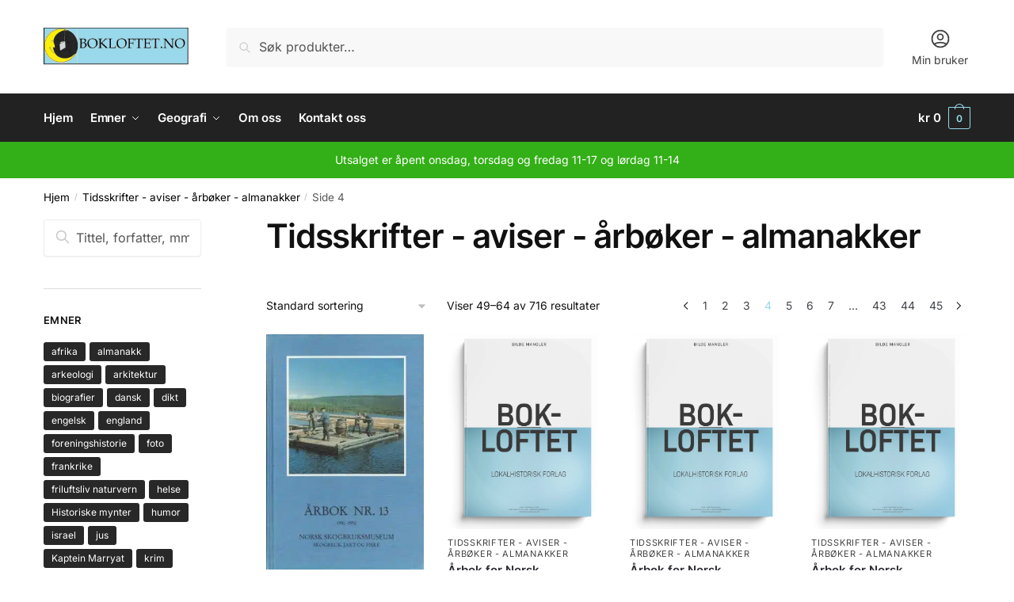

--- FILE ---
content_type: text/html; charset=UTF-8
request_url: https://bokloftet.no/produkt-kategori/tidsskrifter-aviser-arboker-almanakker/page/4/
body_size: 65602
content:
<!doctype html>
<html lang="nb-NO">
<head><meta charset="UTF-8"><script>if(navigator.userAgent.match(/MSIE|Internet Explorer/i)||navigator.userAgent.match(/Trident\/7\..*?rv:11/i)){var href=document.location.href;if(!href.match(/[?&]nowprocket/)){if(href.indexOf("?")==-1){if(href.indexOf("#")==-1){document.location.href=href+"?nowprocket=1"}else{document.location.href=href.replace("#","?nowprocket=1#")}}else{if(href.indexOf("#")==-1){document.location.href=href+"&nowprocket=1"}else{document.location.href=href.replace("#","&nowprocket=1#")}}}}</script><script>(()=>{class RocketLazyLoadScripts{constructor(){this.v="2.0.3",this.userEvents=["keydown","keyup","mousedown","mouseup","mousemove","mouseover","mouseenter","mouseout","mouseleave","touchmove","touchstart","touchend","touchcancel","wheel","click","dblclick","input","visibilitychange"],this.attributeEvents=["onblur","onclick","oncontextmenu","ondblclick","onfocus","onmousedown","onmouseenter","onmouseleave","onmousemove","onmouseout","onmouseover","onmouseup","onmousewheel","onscroll","onsubmit"]}async t(){this.i(),this.o(),/iP(ad|hone)/.test(navigator.userAgent)&&this.h(),this.u(),this.l(this),this.m(),this.k(this),this.p(this),this._(),await Promise.all([this.R(),this.L()]),this.lastBreath=Date.now(),this.S(this),this.P(),this.D(),this.O(),this.M(),await this.C(this.delayedScripts.normal),await this.C(this.delayedScripts.defer),await this.C(this.delayedScripts.async),this.F("domReady"),await this.T(),await this.j(),await this.I(),this.F("windowLoad"),await this.A(),window.dispatchEvent(new Event("rocket-allScriptsLoaded")),this.everythingLoaded=!0,this.lastTouchEnd&&await new Promise((t=>setTimeout(t,500-Date.now()+this.lastTouchEnd))),this.H(),this.F("all"),this.U(),this.W()}i(){this.CSPIssue=sessionStorage.getItem("rocketCSPIssue"),document.addEventListener("securitypolicyviolation",(t=>{this.CSPIssue||"script-src-elem"!==t.violatedDirective||"data"!==t.blockedURI||(this.CSPIssue=!0,sessionStorage.setItem("rocketCSPIssue",!0))}),{isRocket:!0})}o(){window.addEventListener("pageshow",(t=>{this.persisted=t.persisted,this.realWindowLoadedFired=!0}),{isRocket:!0}),window.addEventListener("pagehide",(()=>{this.onFirstUserAction=null}),{isRocket:!0})}h(){let t;function e(e){t=e}window.addEventListener("touchstart",e,{isRocket:!0}),window.addEventListener("touchend",(function i(o){Math.abs(o.changedTouches[0].pageX-t.changedTouches[0].pageX)<10&&Math.abs(o.changedTouches[0].pageY-t.changedTouches[0].pageY)<10&&o.timeStamp-t.timeStamp<200&&(o.target.dispatchEvent(new PointerEvent("click",{target:o.target,bubbles:!0,cancelable:!0,detail:1})),event.preventDefault(),window.removeEventListener("touchstart",e,{isRocket:!0}),window.removeEventListener("touchend",i,{isRocket:!0}))}),{isRocket:!0})}q(t){this.userActionTriggered||("mousemove"!==t.type||this.firstMousemoveIgnored?"keyup"===t.type||"mouseover"===t.type||"mouseout"===t.type||(this.userActionTriggered=!0,this.onFirstUserAction&&this.onFirstUserAction()):this.firstMousemoveIgnored=!0),"click"===t.type&&t.preventDefault(),this.savedUserEvents.length>0&&(t.stopPropagation(),t.stopImmediatePropagation()),"touchstart"===this.lastEvent&&"touchend"===t.type&&(this.lastTouchEnd=Date.now()),"click"===t.type&&(this.lastTouchEnd=0),this.lastEvent=t.type,this.savedUserEvents.push(t)}u(){this.savedUserEvents=[],this.userEventHandler=this.q.bind(this),this.userEvents.forEach((t=>window.addEventListener(t,this.userEventHandler,{passive:!1,isRocket:!0})))}U(){this.userEvents.forEach((t=>window.removeEventListener(t,this.userEventHandler,{passive:!1,isRocket:!0}))),this.savedUserEvents.forEach((t=>{t.target.dispatchEvent(new window[t.constructor.name](t.type,t))}))}m(){this.eventsMutationObserver=new MutationObserver((t=>{const e="return false";for(const i of t){if("attributes"===i.type){const t=i.target.getAttribute(i.attributeName);t&&t!==e&&(i.target.setAttribute("data-rocket-"+i.attributeName,t),i.target["rocket"+i.attributeName]=new Function("event",t),i.target.setAttribute(i.attributeName,e))}"childList"===i.type&&i.addedNodes.forEach((t=>{if(t.nodeType===Node.ELEMENT_NODE)for(const i of t.attributes)this.attributeEvents.includes(i.name)&&i.value&&""!==i.value&&(t.setAttribute("data-rocket-"+i.name,i.value),t["rocket"+i.name]=new Function("event",i.value),t.setAttribute(i.name,e))}))}})),this.eventsMutationObserver.observe(document,{subtree:!0,childList:!0,attributeFilter:this.attributeEvents})}H(){this.eventsMutationObserver.disconnect(),this.attributeEvents.forEach((t=>{document.querySelectorAll("[data-rocket-"+t+"]").forEach((e=>{e.setAttribute(t,e.getAttribute("data-rocket-"+t)),e.removeAttribute("data-rocket-"+t)}))}))}k(t){Object.defineProperty(HTMLElement.prototype,"onclick",{get(){return this.rocketonclick||null},set(e){this.rocketonclick=e,this.setAttribute(t.everythingLoaded?"onclick":"data-rocket-onclick","this.rocketonclick(event)")}})}S(t){function e(e,i){let o=e[i];e[i]=null,Object.defineProperty(e,i,{get:()=>o,set(s){t.everythingLoaded?o=s:e["rocket"+i]=o=s}})}e(document,"onreadystatechange"),e(window,"onload"),e(window,"onpageshow");try{Object.defineProperty(document,"readyState",{get:()=>t.rocketReadyState,set(e){t.rocketReadyState=e},configurable:!0}),document.readyState="loading"}catch(t){console.log("WPRocket DJE readyState conflict, bypassing")}}l(t){this.originalAddEventListener=EventTarget.prototype.addEventListener,this.originalRemoveEventListener=EventTarget.prototype.removeEventListener,this.savedEventListeners=[],EventTarget.prototype.addEventListener=function(e,i,o){o&&o.isRocket||!t.B(e,this)&&!t.userEvents.includes(e)||t.B(e,this)&&!t.userActionTriggered||e.startsWith("rocket-")||t.everythingLoaded?t.originalAddEventListener.call(this,e,i,o):t.savedEventListeners.push({target:this,remove:!1,type:e,func:i,options:o})},EventTarget.prototype.removeEventListener=function(e,i,o){o&&o.isRocket||!t.B(e,this)&&!t.userEvents.includes(e)||t.B(e,this)&&!t.userActionTriggered||e.startsWith("rocket-")||t.everythingLoaded?t.originalRemoveEventListener.call(this,e,i,o):t.savedEventListeners.push({target:this,remove:!0,type:e,func:i,options:o})}}F(t){"all"===t&&(EventTarget.prototype.addEventListener=this.originalAddEventListener,EventTarget.prototype.removeEventListener=this.originalRemoveEventListener),this.savedEventListeners=this.savedEventListeners.filter((e=>{let i=e.type,o=e.target||window;return"domReady"===t&&"DOMContentLoaded"!==i&&"readystatechange"!==i||("windowLoad"===t&&"load"!==i&&"readystatechange"!==i&&"pageshow"!==i||(this.B(i,o)&&(i="rocket-"+i),e.remove?o.removeEventListener(i,e.func,e.options):o.addEventListener(i,e.func,e.options),!1))}))}p(t){let e;function i(e){return t.everythingLoaded?e:e.split(" ").map((t=>"load"===t||t.startsWith("load.")?"rocket-jquery-load":t)).join(" ")}function o(o){function s(e){const s=o.fn[e];o.fn[e]=o.fn.init.prototype[e]=function(){return this[0]===window&&t.userActionTriggered&&("string"==typeof arguments[0]||arguments[0]instanceof String?arguments[0]=i(arguments[0]):"object"==typeof arguments[0]&&Object.keys(arguments[0]).forEach((t=>{const e=arguments[0][t];delete arguments[0][t],arguments[0][i(t)]=e}))),s.apply(this,arguments),this}}if(o&&o.fn&&!t.allJQueries.includes(o)){const e={DOMContentLoaded:[],"rocket-DOMContentLoaded":[]};for(const t in e)document.addEventListener(t,(()=>{e[t].forEach((t=>t()))}),{isRocket:!0});o.fn.ready=o.fn.init.prototype.ready=function(i){function s(){parseInt(o.fn.jquery)>2?setTimeout((()=>i.bind(document)(o))):i.bind(document)(o)}return t.realDomReadyFired?!t.userActionTriggered||t.fauxDomReadyFired?s():e["rocket-DOMContentLoaded"].push(s):e.DOMContentLoaded.push(s),o([])},s("on"),s("one"),s("off"),t.allJQueries.push(o)}e=o}t.allJQueries=[],o(window.jQuery),Object.defineProperty(window,"jQuery",{get:()=>e,set(t){o(t)}})}P(){const t=new Map;document.write=document.writeln=function(e){const i=document.currentScript,o=document.createRange(),s=i.parentElement;let n=t.get(i);void 0===n&&(n=i.nextSibling,t.set(i,n));const c=document.createDocumentFragment();o.setStart(c,0),c.appendChild(o.createContextualFragment(e)),s.insertBefore(c,n)}}async R(){return new Promise((t=>{this.userActionTriggered?t():this.onFirstUserAction=t}))}async L(){return new Promise((t=>{document.addEventListener("DOMContentLoaded",(()=>{this.realDomReadyFired=!0,t()}),{isRocket:!0})}))}async I(){return this.realWindowLoadedFired?Promise.resolve():new Promise((t=>{window.addEventListener("load",t,{isRocket:!0})}))}M(){this.pendingScripts=[];this.scriptsMutationObserver=new MutationObserver((t=>{for(const e of t)e.addedNodes.forEach((t=>{"SCRIPT"!==t.tagName||t.noModule||t.isWPRocket||this.pendingScripts.push({script:t,promise:new Promise((e=>{const i=()=>{const i=this.pendingScripts.findIndex((e=>e.script===t));i>=0&&this.pendingScripts.splice(i,1),e()};t.addEventListener("load",i,{isRocket:!0}),t.addEventListener("error",i,{isRocket:!0}),setTimeout(i,1e3)}))})}))})),this.scriptsMutationObserver.observe(document,{childList:!0,subtree:!0})}async j(){await this.J(),this.pendingScripts.length?(await this.pendingScripts[0].promise,await this.j()):this.scriptsMutationObserver.disconnect()}D(){this.delayedScripts={normal:[],async:[],defer:[]},document.querySelectorAll("script[type$=rocketlazyloadscript]").forEach((t=>{t.hasAttribute("data-rocket-src")?t.hasAttribute("async")&&!1!==t.async?this.delayedScripts.async.push(t):t.hasAttribute("defer")&&!1!==t.defer||"module"===t.getAttribute("data-rocket-type")?this.delayedScripts.defer.push(t):this.delayedScripts.normal.push(t):this.delayedScripts.normal.push(t)}))}async _(){await this.L();let t=[];document.querySelectorAll("script[type$=rocketlazyloadscript][data-rocket-src]").forEach((e=>{let i=e.getAttribute("data-rocket-src");if(i&&!i.startsWith("data:")){i.startsWith("//")&&(i=location.protocol+i);try{const o=new URL(i).origin;o!==location.origin&&t.push({src:o,crossOrigin:e.crossOrigin||"module"===e.getAttribute("data-rocket-type")})}catch(t){}}})),t=[...new Map(t.map((t=>[JSON.stringify(t),t]))).values()],this.N(t,"preconnect")}async $(t){if(await this.G(),!0!==t.noModule||!("noModule"in HTMLScriptElement.prototype))return new Promise((e=>{let i;function o(){(i||t).setAttribute("data-rocket-status","executed"),e()}try{if(navigator.userAgent.includes("Firefox/")||""===navigator.vendor||this.CSPIssue)i=document.createElement("script"),[...t.attributes].forEach((t=>{let e=t.nodeName;"type"!==e&&("data-rocket-type"===e&&(e="type"),"data-rocket-src"===e&&(e="src"),i.setAttribute(e,t.nodeValue))})),t.text&&(i.text=t.text),t.nonce&&(i.nonce=t.nonce),i.hasAttribute("src")?(i.addEventListener("load",o,{isRocket:!0}),i.addEventListener("error",(()=>{i.setAttribute("data-rocket-status","failed-network"),e()}),{isRocket:!0}),setTimeout((()=>{i.isConnected||e()}),1)):(i.text=t.text,o()),i.isWPRocket=!0,t.parentNode.replaceChild(i,t);else{const i=t.getAttribute("data-rocket-type"),s=t.getAttribute("data-rocket-src");i?(t.type=i,t.removeAttribute("data-rocket-type")):t.removeAttribute("type"),t.addEventListener("load",o,{isRocket:!0}),t.addEventListener("error",(i=>{this.CSPIssue&&i.target.src.startsWith("data:")?(console.log("WPRocket: CSP fallback activated"),t.removeAttribute("src"),this.$(t).then(e)):(t.setAttribute("data-rocket-status","failed-network"),e())}),{isRocket:!0}),s?(t.fetchPriority="high",t.removeAttribute("data-rocket-src"),t.src=s):t.src="data:text/javascript;base64,"+window.btoa(unescape(encodeURIComponent(t.text)))}}catch(i){t.setAttribute("data-rocket-status","failed-transform"),e()}}));t.setAttribute("data-rocket-status","skipped")}async C(t){const e=t.shift();return e?(e.isConnected&&await this.$(e),this.C(t)):Promise.resolve()}O(){this.N([...this.delayedScripts.normal,...this.delayedScripts.defer,...this.delayedScripts.async],"preload")}N(t,e){this.trash=this.trash||[];let i=!0;var o=document.createDocumentFragment();t.forEach((t=>{const s=t.getAttribute&&t.getAttribute("data-rocket-src")||t.src;if(s&&!s.startsWith("data:")){const n=document.createElement("link");n.href=s,n.rel=e,"preconnect"!==e&&(n.as="script",n.fetchPriority=i?"high":"low"),t.getAttribute&&"module"===t.getAttribute("data-rocket-type")&&(n.crossOrigin=!0),t.crossOrigin&&(n.crossOrigin=t.crossOrigin),t.integrity&&(n.integrity=t.integrity),t.nonce&&(n.nonce=t.nonce),o.appendChild(n),this.trash.push(n),i=!1}})),document.head.appendChild(o)}W(){this.trash.forEach((t=>t.remove()))}async T(){try{document.readyState="interactive"}catch(t){}this.fauxDomReadyFired=!0;try{await this.G(),document.dispatchEvent(new Event("rocket-readystatechange")),await this.G(),document.rocketonreadystatechange&&document.rocketonreadystatechange(),await this.G(),document.dispatchEvent(new Event("rocket-DOMContentLoaded")),await this.G(),window.dispatchEvent(new Event("rocket-DOMContentLoaded"))}catch(t){console.error(t)}}async A(){try{document.readyState="complete"}catch(t){}try{await this.G(),document.dispatchEvent(new Event("rocket-readystatechange")),await this.G(),document.rocketonreadystatechange&&document.rocketonreadystatechange(),await this.G(),window.dispatchEvent(new Event("rocket-load")),await this.G(),window.rocketonload&&window.rocketonload(),await this.G(),this.allJQueries.forEach((t=>t(window).trigger("rocket-jquery-load"))),await this.G();const t=new Event("rocket-pageshow");t.persisted=this.persisted,window.dispatchEvent(t),await this.G(),window.rocketonpageshow&&window.rocketonpageshow({persisted:this.persisted})}catch(t){console.error(t)}}async G(){Date.now()-this.lastBreath>45&&(await this.J(),this.lastBreath=Date.now())}async J(){return document.hidden?new Promise((t=>setTimeout(t))):new Promise((t=>requestAnimationFrame(t)))}B(t,e){return e===document&&"readystatechange"===t||(e===document&&"DOMContentLoaded"===t||(e===window&&"DOMContentLoaded"===t||(e===window&&"load"===t||e===window&&"pageshow"===t)))}static run(){(new RocketLazyLoadScripts).t()}}RocketLazyLoadScripts.run()})();</script>

<meta name="viewport" content="height=device-height, width=device-width, initial-scale=1">
<link rel="profile" href="https://gmpg.org/xfn/11">
<link rel="pingback" href="https://bokloftet.no/xmlrpc.php">

<title>Tidsskrifter &#8211; aviser &#8211; årbøker &#8211; almanakker &#8211; Side 4 &#8211; Bokloftet</title>
<link crossorigin data-rocket-preload as="font" href="https://bokloftet.no/wp-content/fonts/inter/UcC73FwrK3iLTeHuS_nVMrMxCp50SjIa1ZL7.woff2" rel="preload">
<style id="wpr-usedcss">img.emoji{display:inline!important;border:none!important;box-shadow:none!important;height:1em!important;width:1em!important;margin:0 .07em!important;vertical-align:-.1em!important;background:0 0!important;padding:0!important}:where(.wp-block-button__link){border-radius:9999px;box-shadow:none;padding:calc(.667em + 2px) calc(1.333em + 2px);text-decoration:none}:root :where(.wp-block-button .wp-block-button__link.is-style-outline),:root :where(.wp-block-button.is-style-outline>.wp-block-button__link){border:2px solid;padding:.667em 1.333em}:root :where(.wp-block-button .wp-block-button__link.is-style-outline:not(.has-text-color)),:root :where(.wp-block-button.is-style-outline>.wp-block-button__link:not(.has-text-color)){color:currentColor}:root :where(.wp-block-button .wp-block-button__link.is-style-outline:not(.has-background)),:root :where(.wp-block-button.is-style-outline>.wp-block-button__link:not(.has-background)){background-color:initial;background-image:none}:where(.wp-block-calendar table:not(.has-background) th){background:#ddd}:where(.wp-block-columns){margin-bottom:1.75em}:where(.wp-block-columns.has-background){padding:1.25em 2.375em}:where(.wp-block-post-comments input[type=submit]){border:none}:where(.wp-block-cover-image:not(.has-text-color)),:where(.wp-block-cover:not(.has-text-color)){color:#fff}:where(.wp-block-cover-image.is-light:not(.has-text-color)),:where(.wp-block-cover.is-light:not(.has-text-color)){color:#000}:root :where(.wp-block-cover h1:not(.has-text-color)),:root :where(.wp-block-cover h2:not(.has-text-color)),:root :where(.wp-block-cover h3:not(.has-text-color)),:root :where(.wp-block-cover h4:not(.has-text-color)),:root :where(.wp-block-cover h5:not(.has-text-color)),:root :where(.wp-block-cover h6:not(.has-text-color)),:root :where(.wp-block-cover p:not(.has-text-color)){color:inherit}:where(.wp-block-file){margin-bottom:1.5em}:where(.wp-block-file__button){border-radius:2em;display:inline-block;padding:.5em 1em}:where(.wp-block-file__button):is(a):active,:where(.wp-block-file__button):is(a):focus,:where(.wp-block-file__button):is(a):hover,:where(.wp-block-file__button):is(a):visited{box-shadow:none;color:#fff;opacity:.85;text-decoration:none}:where(.wp-block-group.wp-block-group-is-layout-constrained){position:relative}:root :where(.wp-block-image.is-style-rounded img,.wp-block-image .is-style-rounded img){border-radius:9999px}:where(.wp-block-latest-comments:not([style*=line-height] .wp-block-latest-comments__comment)){line-height:1.1}:where(.wp-block-latest-comments:not([style*=line-height] .wp-block-latest-comments__comment-excerpt p)){line-height:1.8}:root :where(.wp-block-latest-posts.is-grid){padding:0}:root :where(.wp-block-latest-posts.wp-block-latest-posts__list){padding-left:0}ul{box-sizing:border-box}:root :where(ul.has-background,ol.has-background){padding:1.25em 2.375em}:where(.wp-block-navigation.has-background .wp-block-navigation-item a:not(.wp-element-button)),:where(.wp-block-navigation.has-background .wp-block-navigation-submenu a:not(.wp-element-button)){padding:.5em 1em}:where(.wp-block-navigation .wp-block-navigation__submenu-container .wp-block-navigation-item a:not(.wp-element-button)),:where(.wp-block-navigation .wp-block-navigation__submenu-container .wp-block-navigation-submenu a:not(.wp-element-button)),:where(.wp-block-navigation .wp-block-navigation__submenu-container .wp-block-navigation-submenu button.wp-block-navigation-item__content),:where(.wp-block-navigation .wp-block-navigation__submenu-container .wp-block-pages-list__item button.wp-block-navigation-item__content){padding:.5em 1em}:root :where(p.has-background){padding:1.25em 2.375em}:where(p.has-text-color:not(.has-link-color)) a{color:inherit}:where(.wp-block-post-comments-form) input:not([type=submit]),:where(.wp-block-post-comments-form) textarea{border:1px solid #949494;font-family:inherit;font-size:1em}:where(.wp-block-post-comments-form) input:where(:not([type=submit]):not([type=checkbox])),:where(.wp-block-post-comments-form) textarea{padding:calc(.667em + 2px)}:where(.wp-block-post-excerpt){margin-bottom:var(--wp--style--block-gap);margin-top:var(--wp--style--block-gap)}:where(.wp-block-preformatted.has-background){padding:1.25em 2.375em}.wp-block-search__button{margin-left:10px;word-break:normal}.wp-block-search__button svg{height:1.25em;min-height:24px;min-width:24px;width:1.25em;fill:currentColor;vertical-align:text-bottom}:where(.wp-block-search__button){border:1px solid #ccc;padding:6px 10px}.wp-block-search__inside-wrapper{display:flex;flex:auto;flex-wrap:nowrap;max-width:100%}.wp-block-search__label{width:100%}.wp-block-search__input{appearance:none;border:1px solid #949494;flex-grow:1;margin-left:0;margin-right:0;min-width:3rem;padding:8px;text-decoration:unset!important}:where(.wp-block-search__input){font-family:inherit;font-size:inherit;font-style:inherit;font-weight:inherit;letter-spacing:inherit;line-height:inherit;text-transform:inherit}:where(.wp-block-search__button-inside .wp-block-search__inside-wrapper){border:1px solid #949494;box-sizing:border-box;padding:4px}:where(.wp-block-search__button-inside .wp-block-search__inside-wrapper) .wp-block-search__input{border:none;border-radius:0;padding:0 4px}:where(.wp-block-search__button-inside .wp-block-search__inside-wrapper) .wp-block-search__input:focus{outline:0}:where(.wp-block-search__button-inside .wp-block-search__inside-wrapper) :where(.wp-block-search__button){padding:4px 8px}:root :where(.wp-block-separator.is-style-dots){height:auto;line-height:1;text-align:center}:root :where(.wp-block-separator.is-style-dots):before{color:currentColor;content:"···";font-family:serif;font-size:1.5em;letter-spacing:2em;padding-left:2em}:root :where(.wp-block-site-logo.is-style-rounded){border-radius:9999px}:root :where(.wp-block-site-title a){color:inherit}:where(.wp-block-social-links:not(.is-style-logos-only)) .wp-social-link{background-color:#f0f0f0;color:#444}:where(.wp-block-social-links:not(.is-style-logos-only)) .wp-social-link-amazon{background-color:#f90;color:#fff}:where(.wp-block-social-links:not(.is-style-logos-only)) .wp-social-link-bandcamp{background-color:#1ea0c3;color:#fff}:where(.wp-block-social-links:not(.is-style-logos-only)) .wp-social-link-behance{background-color:#0757fe;color:#fff}:where(.wp-block-social-links:not(.is-style-logos-only)) .wp-social-link-bluesky{background-color:#0a7aff;color:#fff}:where(.wp-block-social-links:not(.is-style-logos-only)) .wp-social-link-codepen{background-color:#1e1f26;color:#fff}:where(.wp-block-social-links:not(.is-style-logos-only)) .wp-social-link-deviantart{background-color:#02e49b;color:#fff}:where(.wp-block-social-links:not(.is-style-logos-only)) .wp-social-link-dribbble{background-color:#e94c89;color:#fff}:where(.wp-block-social-links:not(.is-style-logos-only)) .wp-social-link-dropbox{background-color:#4280ff;color:#fff}:where(.wp-block-social-links:not(.is-style-logos-only)) .wp-social-link-etsy{background-color:#f45800;color:#fff}:where(.wp-block-social-links:not(.is-style-logos-only)) .wp-social-link-facebook{background-color:#1778f2;color:#fff}:where(.wp-block-social-links:not(.is-style-logos-only)) .wp-social-link-fivehundredpx{background-color:#000;color:#fff}:where(.wp-block-social-links:not(.is-style-logos-only)) .wp-social-link-flickr{background-color:#0461dd;color:#fff}:where(.wp-block-social-links:not(.is-style-logos-only)) .wp-social-link-foursquare{background-color:#e65678;color:#fff}:where(.wp-block-social-links:not(.is-style-logos-only)) .wp-social-link-github{background-color:#24292d;color:#fff}:where(.wp-block-social-links:not(.is-style-logos-only)) .wp-social-link-goodreads{background-color:#eceadd;color:#382110}:where(.wp-block-social-links:not(.is-style-logos-only)) .wp-social-link-google{background-color:#ea4434;color:#fff}:where(.wp-block-social-links:not(.is-style-logos-only)) .wp-social-link-gravatar{background-color:#1d4fc4;color:#fff}:where(.wp-block-social-links:not(.is-style-logos-only)) .wp-social-link-instagram{background-color:#f00075;color:#fff}:where(.wp-block-social-links:not(.is-style-logos-only)) .wp-social-link-lastfm{background-color:#e21b24;color:#fff}:where(.wp-block-social-links:not(.is-style-logos-only)) .wp-social-link-linkedin{background-color:#0d66c2;color:#fff}:where(.wp-block-social-links:not(.is-style-logos-only)) .wp-social-link-mastodon{background-color:#3288d4;color:#fff}:where(.wp-block-social-links:not(.is-style-logos-only)) .wp-social-link-medium{background-color:#000;color:#fff}:where(.wp-block-social-links:not(.is-style-logos-only)) .wp-social-link-meetup{background-color:#f6405f;color:#fff}:where(.wp-block-social-links:not(.is-style-logos-only)) .wp-social-link-patreon{background-color:#000;color:#fff}:where(.wp-block-social-links:not(.is-style-logos-only)) .wp-social-link-pinterest{background-color:#e60122;color:#fff}:where(.wp-block-social-links:not(.is-style-logos-only)) .wp-social-link-pocket{background-color:#ef4155;color:#fff}:where(.wp-block-social-links:not(.is-style-logos-only)) .wp-social-link-reddit{background-color:#ff4500;color:#fff}:where(.wp-block-social-links:not(.is-style-logos-only)) .wp-social-link-skype{background-color:#0478d7;color:#fff}:where(.wp-block-social-links:not(.is-style-logos-only)) .wp-social-link-snapchat{background-color:#fefc00;color:#fff;stroke:#000}:where(.wp-block-social-links:not(.is-style-logos-only)) .wp-social-link-soundcloud{background-color:#ff5600;color:#fff}:where(.wp-block-social-links:not(.is-style-logos-only)) .wp-social-link-spotify{background-color:#1bd760;color:#fff}:where(.wp-block-social-links:not(.is-style-logos-only)) .wp-social-link-telegram{background-color:#2aabee;color:#fff}:where(.wp-block-social-links:not(.is-style-logos-only)) .wp-social-link-threads{background-color:#000;color:#fff}:where(.wp-block-social-links:not(.is-style-logos-only)) .wp-social-link-tiktok{background-color:#000;color:#fff}:where(.wp-block-social-links:not(.is-style-logos-only)) .wp-social-link-tumblr{background-color:#011835;color:#fff}:where(.wp-block-social-links:not(.is-style-logos-only)) .wp-social-link-twitch{background-color:#6440a4;color:#fff}:where(.wp-block-social-links:not(.is-style-logos-only)) .wp-social-link-twitter{background-color:#1da1f2;color:#fff}:where(.wp-block-social-links:not(.is-style-logos-only)) .wp-social-link-vimeo{background-color:#1eb7ea;color:#fff}:where(.wp-block-social-links:not(.is-style-logos-only)) .wp-social-link-vk{background-color:#4680c2;color:#fff}:where(.wp-block-social-links:not(.is-style-logos-only)) .wp-social-link-wordpress{background-color:#3499cd;color:#fff}:where(.wp-block-social-links:not(.is-style-logos-only)) .wp-social-link-whatsapp{background-color:#25d366;color:#fff}:where(.wp-block-social-links:not(.is-style-logos-only)) .wp-social-link-x{background-color:#000;color:#fff}:where(.wp-block-social-links:not(.is-style-logos-only)) .wp-social-link-yelp{background-color:#d32422;color:#fff}:where(.wp-block-social-links:not(.is-style-logos-only)) .wp-social-link-youtube{background-color:red;color:#fff}:where(.wp-block-social-links.is-style-logos-only) .wp-social-link{background:0 0}:where(.wp-block-social-links.is-style-logos-only) .wp-social-link svg{height:1.25em;width:1.25em}:where(.wp-block-social-links.is-style-logos-only) .wp-social-link-amazon{color:#f90}:where(.wp-block-social-links.is-style-logos-only) .wp-social-link-bandcamp{color:#1ea0c3}:where(.wp-block-social-links.is-style-logos-only) .wp-social-link-behance{color:#0757fe}:where(.wp-block-social-links.is-style-logos-only) .wp-social-link-bluesky{color:#0a7aff}:where(.wp-block-social-links.is-style-logos-only) .wp-social-link-codepen{color:#1e1f26}:where(.wp-block-social-links.is-style-logos-only) .wp-social-link-deviantart{color:#02e49b}:where(.wp-block-social-links.is-style-logos-only) .wp-social-link-dribbble{color:#e94c89}:where(.wp-block-social-links.is-style-logos-only) .wp-social-link-dropbox{color:#4280ff}:where(.wp-block-social-links.is-style-logos-only) .wp-social-link-etsy{color:#f45800}:where(.wp-block-social-links.is-style-logos-only) .wp-social-link-facebook{color:#1778f2}:where(.wp-block-social-links.is-style-logos-only) .wp-social-link-fivehundredpx{color:#000}:where(.wp-block-social-links.is-style-logos-only) .wp-social-link-flickr{color:#0461dd}:where(.wp-block-social-links.is-style-logos-only) .wp-social-link-foursquare{color:#e65678}:where(.wp-block-social-links.is-style-logos-only) .wp-social-link-github{color:#24292d}:where(.wp-block-social-links.is-style-logos-only) .wp-social-link-goodreads{color:#382110}:where(.wp-block-social-links.is-style-logos-only) .wp-social-link-google{color:#ea4434}:where(.wp-block-social-links.is-style-logos-only) .wp-social-link-gravatar{color:#1d4fc4}:where(.wp-block-social-links.is-style-logos-only) .wp-social-link-instagram{color:#f00075}:where(.wp-block-social-links.is-style-logos-only) .wp-social-link-lastfm{color:#e21b24}:where(.wp-block-social-links.is-style-logos-only) .wp-social-link-linkedin{color:#0d66c2}:where(.wp-block-social-links.is-style-logos-only) .wp-social-link-mastodon{color:#3288d4}:where(.wp-block-social-links.is-style-logos-only) .wp-social-link-medium{color:#000}:where(.wp-block-social-links.is-style-logos-only) .wp-social-link-meetup{color:#f6405f}:where(.wp-block-social-links.is-style-logos-only) .wp-social-link-patreon{color:#000}:where(.wp-block-social-links.is-style-logos-only) .wp-social-link-pinterest{color:#e60122}:where(.wp-block-social-links.is-style-logos-only) .wp-social-link-pocket{color:#ef4155}:where(.wp-block-social-links.is-style-logos-only) .wp-social-link-reddit{color:#ff4500}:where(.wp-block-social-links.is-style-logos-only) .wp-social-link-skype{color:#0478d7}:where(.wp-block-social-links.is-style-logos-only) .wp-social-link-snapchat{color:#fff;stroke:#000}:where(.wp-block-social-links.is-style-logos-only) .wp-social-link-soundcloud{color:#ff5600}:where(.wp-block-social-links.is-style-logos-only) .wp-social-link-spotify{color:#1bd760}:where(.wp-block-social-links.is-style-logos-only) .wp-social-link-telegram{color:#2aabee}:where(.wp-block-social-links.is-style-logos-only) .wp-social-link-threads{color:#000}:where(.wp-block-social-links.is-style-logos-only) .wp-social-link-tiktok{color:#000}:where(.wp-block-social-links.is-style-logos-only) .wp-social-link-tumblr{color:#011835}:where(.wp-block-social-links.is-style-logos-only) .wp-social-link-twitch{color:#6440a4}:where(.wp-block-social-links.is-style-logos-only) .wp-social-link-twitter{color:#1da1f2}:where(.wp-block-social-links.is-style-logos-only) .wp-social-link-vimeo{color:#1eb7ea}:where(.wp-block-social-links.is-style-logos-only) .wp-social-link-vk{color:#4680c2}:where(.wp-block-social-links.is-style-logos-only) .wp-social-link-whatsapp{color:#25d366}:where(.wp-block-social-links.is-style-logos-only) .wp-social-link-wordpress{color:#3499cd}:where(.wp-block-social-links.is-style-logos-only) .wp-social-link-x{color:#000}:where(.wp-block-social-links.is-style-logos-only) .wp-social-link-yelp{color:#d32422}:where(.wp-block-social-links.is-style-logos-only) .wp-social-link-youtube{color:red}:root :where(.wp-block-social-links .wp-social-link a){padding:.25em}:root :where(.wp-block-social-links.is-style-logos-only .wp-social-link a){padding:0}:root :where(.wp-block-social-links.is-style-pill-shape .wp-social-link a){padding-left:.66667em;padding-right:.66667em}:root :where(.wp-block-tag-cloud.is-style-outline){display:flex;flex-wrap:wrap;gap:1ch}:root :where(.wp-block-tag-cloud.is-style-outline a){border:1px solid;font-size:unset!important;margin-right:0;padding:1ch 2ch;text-decoration:none!important}:where(.wp-block-term-description){margin-bottom:var(--wp--style--block-gap);margin-top:var(--wp--style--block-gap)}:where(pre.wp-block-verse){font-family:inherit}.wp-element-button{cursor:pointer}:root{--wp--preset--font-size--normal:16px;--wp--preset--font-size--huge:42px}.screen-reader-text{border:0;clip:rect(1px,1px,1px,1px);clip-path:inset(50%);height:1px;margin:-1px;overflow:hidden;padding:0;position:absolute;width:1px;word-wrap:normal!important}.screen-reader-text:focus{background-color:#ddd;clip:auto!important;clip-path:none;color:#444;display:block;font-size:1em;height:auto;left:5px;line-height:normal;padding:15px 23px 14px;text-decoration:none;top:5px;width:auto;z-index:100000}html :where(.has-border-color){border-style:solid}html :where([style*=border-top-color]){border-top-style:solid}html :where([style*=border-right-color]){border-right-style:solid}html :where([style*=border-bottom-color]){border-bottom-style:solid}html :where([style*=border-left-color]){border-left-style:solid}html :where([style*=border-width]){border-style:solid}html :where([style*=border-top-width]){border-top-style:solid}html :where([style*=border-right-width]){border-right-style:solid}html :where([style*=border-bottom-width]){border-bottom-style:solid}html :where([style*=border-left-width]){border-left-style:solid}html :where(img[class*=wp-image-]){height:auto;max-width:100%}:where(figure){margin:0 0 1em}html :where(.is-position-sticky){--wp-admin--admin-bar--position-offset:var(--wp-admin--admin-bar--height,0px)}@media screen and (max-width:600px){html :where(.is-position-sticky){--wp-admin--admin-bar--position-offset:0px}}:root{--wp--preset--aspect-ratio--square:1;--wp--preset--aspect-ratio--4-3:4/3;--wp--preset--aspect-ratio--3-4:3/4;--wp--preset--aspect-ratio--3-2:3/2;--wp--preset--aspect-ratio--2-3:2/3;--wp--preset--aspect-ratio--16-9:16/9;--wp--preset--aspect-ratio--9-16:9/16;--wp--preset--color--black:#000000;--wp--preset--color--cyan-bluish-gray:#abb8c3;--wp--preset--color--white:#ffffff;--wp--preset--color--pale-pink:#f78da7;--wp--preset--color--vivid-red:#cf2e2e;--wp--preset--color--luminous-vivid-orange:#ff6900;--wp--preset--color--luminous-vivid-amber:#fcb900;--wp--preset--color--light-green-cyan:#7bdcb5;--wp--preset--color--vivid-green-cyan:#00d084;--wp--preset--color--pale-cyan-blue:#8ed1fc;--wp--preset--color--vivid-cyan-blue:#0693e3;--wp--preset--color--vivid-purple:#9b51e0;--wp--preset--gradient--vivid-cyan-blue-to-vivid-purple:linear-gradient(135deg,rgba(6, 147, 227, 1) 0%,rgb(155, 81, 224) 100%);--wp--preset--gradient--light-green-cyan-to-vivid-green-cyan:linear-gradient(135deg,rgb(122, 220, 180) 0%,rgb(0, 208, 130) 100%);--wp--preset--gradient--luminous-vivid-amber-to-luminous-vivid-orange:linear-gradient(135deg,rgba(252, 185, 0, 1) 0%,rgba(255, 105, 0, 1) 100%);--wp--preset--gradient--luminous-vivid-orange-to-vivid-red:linear-gradient(135deg,rgba(255, 105, 0, 1) 0%,rgb(207, 46, 46) 100%);--wp--preset--gradient--very-light-gray-to-cyan-bluish-gray:linear-gradient(135deg,rgb(238, 238, 238) 0%,rgb(169, 184, 195) 100%);--wp--preset--gradient--cool-to-warm-spectrum:linear-gradient(135deg,rgb(74, 234, 220) 0%,rgb(151, 120, 209) 20%,rgb(207, 42, 186) 40%,rgb(238, 44, 130) 60%,rgb(251, 105, 98) 80%,rgb(254, 248, 76) 100%);--wp--preset--gradient--blush-light-purple:linear-gradient(135deg,rgb(255, 206, 236) 0%,rgb(152, 150, 240) 100%);--wp--preset--gradient--blush-bordeaux:linear-gradient(135deg,rgb(254, 205, 165) 0%,rgb(254, 45, 45) 50%,rgb(107, 0, 62) 100%);--wp--preset--gradient--luminous-dusk:linear-gradient(135deg,rgb(255, 203, 112) 0%,rgb(199, 81, 192) 50%,rgb(65, 88, 208) 100%);--wp--preset--gradient--pale-ocean:linear-gradient(135deg,rgb(255, 245, 203) 0%,rgb(182, 227, 212) 50%,rgb(51, 167, 181) 100%);--wp--preset--gradient--electric-grass:linear-gradient(135deg,rgb(202, 248, 128) 0%,rgb(113, 206, 126) 100%);--wp--preset--gradient--midnight:linear-gradient(135deg,rgb(2, 3, 129) 0%,rgb(40, 116, 252) 100%);--wp--preset--font-size--small:clamp(1rem, 1rem + ((1vw - 0.2rem) * 0.368), 1.2rem);--wp--preset--font-size--medium:clamp(1rem, 1rem + ((1vw - 0.2rem) * 0.92), 1.5rem);--wp--preset--font-size--large:clamp(1.5rem, 1.5rem + ((1vw - 0.2rem) * 0.92), 2rem);--wp--preset--font-size--x-large:clamp(1.5rem, 1.5rem + ((1vw - 0.2rem) * 1.379), 2.25rem);--wp--preset--font-size--x-small:0.85rem;--wp--preset--font-size--base:clamp(1rem, 1rem + ((1vw - 0.2rem) * 0.46), 1.25rem);--wp--preset--font-size--xx-large:clamp(2rem, 2rem + ((1vw - 0.2rem) * 1.839), 3rem);--wp--preset--font-size--xxx-large:clamp(2.25rem, 2.25rem + ((1vw - 0.2rem) * 3.218), 4rem);--wp--preset--font-family--inter:"Inter",sans-serif;--wp--preset--font-family--cardo:Cardo;--wp--preset--spacing--20:0.44rem;--wp--preset--spacing--30:0.67rem;--wp--preset--spacing--40:1rem;--wp--preset--spacing--50:1.5rem;--wp--preset--spacing--60:2.25rem;--wp--preset--spacing--70:3.38rem;--wp--preset--spacing--80:5.06rem;--wp--preset--spacing--small:clamp(.25rem, 2.5vw, 0.75rem);--wp--preset--spacing--medium:clamp(1rem, 4vw, 2rem);--wp--preset--spacing--large:clamp(1.25rem, 6vw, 3rem);--wp--preset--spacing--x-large:clamp(3rem, 7vw, 5rem);--wp--preset--spacing--xx-large:clamp(4rem, 9vw, 7rem);--wp--preset--spacing--xxx-large:clamp(5rem, 12vw, 9rem);--wp--preset--spacing--xxxx-large:clamp(6rem, 14vw, 13rem);--wp--preset--shadow--natural:6px 6px 9px rgba(0, 0, 0, .2);--wp--preset--shadow--deep:12px 12px 50px rgba(0, 0, 0, .4);--wp--preset--shadow--sharp:6px 6px 0px rgba(0, 0, 0, .2);--wp--preset--shadow--outlined:6px 6px 0px -3px rgba(255, 255, 255, 1),6px 6px rgba(0, 0, 0, 1);--wp--preset--shadow--crisp:6px 6px 0px rgba(0, 0, 0, 1);--wp--custom--line-height--none:1;--wp--custom--line-height--tight:1.1;--wp--custom--line-height--snug:1.2;--wp--custom--line-height--normal:1.5;--wp--custom--line-height--relaxed:1.625;--wp--custom--line-height--loose:2;--wp--custom--line-height--body:1.618}:root{--wp--style--global--content-size:900px;--wp--style--global--wide-size:1190px}:where(body){margin:0}:where(.wp-site-blocks)>*{margin-block-start:var(--wp--preset--spacing--medium);margin-block-end:0}:where(.wp-site-blocks)>:first-child{margin-block-start:0}:where(.wp-site-blocks)>:last-child{margin-block-end:0}:root{--wp--style--block-gap:var(--wp--preset--spacing--medium)}:root :where(body){font-family:var(--wp--preset--font-family--primary);--wp--style--root--padding-top:0;--wp--style--root--padding-right:var(--wp--preset--spacing--medium);--wp--style--root--padding-bottom:0;--wp--style--root--padding-left:var(--wp--preset--spacing--medium)}a:where(:not(.wp-element-button)){text-decoration:false}:root :where(.wp-element-button,.wp-block-button__link){background-color:#32373c;border-width:0;color:#fff;font-family:inherit;font-size:inherit;line-height:inherit;padding:calc(.667em + 2px) calc(1.333em + 2px);text-decoration:none}:root :where(.wp-block-columns){margin-bottom:0}:root :where(.wp-block-pullquote){font-size:clamp(.984em, .984rem + ((1vw - .2em) * .949), 1.5em);line-height:1.6}:root :where(.wp-block-spacer){margin-top:0!important}#commercekit-wishlist-popup{padding-left:30px;padding-right:30px;font-weight:700;line-height:50px;text-align:center;background:#fff;box-shadow:0 0 15px rgba(0,0,0,.2);border-radius:6px;position:fixed;top:50%;left:50%;padding:7px 40px;z-index:10000;transform:translate(-50%,0)}.commercekit-wishlist.mini{position:absolute;right:15px;top:15px;z-index:2;width:30px;height:30px;background:#fff;border-radius:50%;opacity:0;transition:all .2s}@media (max-width:992px){.commercekit-wishlist.mini{opacity:1}}li.menu-item .commercekit-wishlist.mini{right:10px;top:10px}li.product .commercekit-wishlist a{width:30px;height:30px;position:absolute;top:0;z-index:1;display:block;text-align:center;height:100%}.commercekit-wishlist a.processing:after{position:absolute;top:3px;left:3px;-webkit-transition:opacity;transition:opacity 0s ease;content:"";display:inline-block;width:22px;height:22px;border:1px solid rgba(0,0,0,.15);border-left-color:#fff;border-radius:50%;vertical-align:middle;-webkit-transition:opacity .25s;transition:opacity .25s ease;webkit-animation:rotate 450ms infinite linear;animation:450ms linear infinite rotate;box-sizing:content-box}.commercekit-wishlist a em{font-style:normal}.commercekit-wishlist a em.cg-wishlist:before{position:absolute;content:"";display:block;width:16px;height:16px;background:#333;-webkit-mask-position:center;-webkit-mask-repeat:no-repeat;-webkit-mask-size:contain}li .commercekit-wishlist a em.cg-wishlist:before{left:50%;top:50%;transform:translate(-50%,-50%)}.commercekit-wishlist a em.cg-wishlist:before{-webkit-mask-image:url("data:image/svg+xml;charset=utf8,%3Csvg width='24' height='24' viewBox='0 0 24 24' fill='none' xmlns='http://www.w3.org/2000/svg'%3E%3Cpath d='M4.31802 6.31802C2.56066 8.07538 2.56066 10.9246 4.31802 12.682L12.0001 20.364L19.682 12.682C21.4393 10.9246 21.4393 8.07538 19.682 6.31802C17.9246 4.56066 15.0754 4.56066 13.318 6.31802L12.0001 7.63609L10.682 6.31802C8.92462 4.56066 6.07538 4.56066 4.31802 6.31802Z' stroke='%234A5568' stroke-width='2' stroke-linecap='round' stroke-linejoin='round'/%3E%3C/svg%3E");mask-image:url("data:image/svg+xml;charset=utf8,%3Csvg width='24' height='24' viewBox='0 0 24 24' fill='none' xmlns='http://www.w3.org/2000/svg'%3E%3Cpath d='M4.31802 6.31802C2.56066 8.07538 2.56066 10.9246 4.31802 12.682L12.0001 20.364L19.682 12.682C21.4393 10.9246 21.4393 8.07538 19.682 6.31802C17.9246 4.56066 15.0754 4.56066 13.318 6.31802L12.0001 7.63609L10.682 6.31802C8.92462 4.56066 6.07538 4.56066 4.31802 6.31802Z' stroke='%234A5568' stroke-width='2' stroke-linecap='round' stroke-linejoin='round'/%3E%3C/svg%3E")}ul.products li.product:hover .commercekit-wishlist.mini{opacity:1;transform:translateY(0)}.commercekit-wishlist a em.cg-wishlist:before{left:-22px}html{font-family:sans-serif;-ms-text-size-adjust:100%;-webkit-text-size-adjust:100%;scrollbar-gutter:stable}body{margin:0;-ms-word-wrap:break-word;word-wrap:break-word;overflow-x:hidden;font-family:-apple-system,BlinkMacSystemFont,"Segoe UI",Roboto,Oxygen-Sans,Ubuntu,Cantarell,"Helvetica Neue",sans-serif;font-size:16px}body,button,input,textarea{line-height:1.618;text-rendering:optimizelegibility}footer,header,main,nav{display:block}.keyboard-active :focus-visible{outline:#2491ff solid .25rem;outline-offset:0;border-color:transparent;box-shadow:none}canvas,progress,video{display:inline-block;vertical-align:baseline}[hidden],template{display:none}a{color:#2c2d33;background-color:transparent;text-decoration:none;transition:color .2s ease}a:active,a:hover{outline:0}a,button,input{-ms-touch-action:manipulation;touch-action:manipulation}img{max-width:100%;height:auto;border:0;border-radius:0}svg:not(:root){overflow:hidden}optgroup{margin:0;color:inherit}button{overflow:visible}button,select{text-transform:none}html input[type=button]{-webkit-appearance:button;cursor:pointer}button[disabled],html input[disabled]{cursor:default}button::-moz-focus-inner,input::-moz-focus-inner{padding:0;border:0}input[type=checkbox],input[type=radio]{box-sizing:border-box}input[type=number]::-webkit-inner-spin-button,input[type=number]::-webkit-outer-spin-button{height:auto}input[type=search]::-webkit-search-cancel-button,input[type=search]::-webkit-search-decoration{-webkit-appearance:none}fieldset{margin:1.618em 0;padding:1em 1.618em 1.618em;border:0}legend{border:0}table{width:100%;border-spacing:0;border-collapse:separate;font-size:15px}legend,ul{padding:0}body,button,input,textarea{line-height:1.618;text-rendering:optimizeLegibility}h1,h2{margin:0 0 15px;color:#131315}h4{margin:0 0 10px;color:#131315}h1,h2{line-height:1.214}h1{font-size:2.617924em;letter-spacing:-1px}h2{font-size:2em}.widget-area .widget h1.widget-title,h4{font-size:1.41575em}form+h2,form+h4,form+header h2,p+h2,p+h4,p+header h2,table+h2,table+h4,table+header h2,ul+h2,ul+h4,ul+header h2{margin-top:1.2906835em}p,table{margin:0 0 1.21575rem}ul{margin:0 0 1.41575em 20px}.site-content ul li{margin-bottom:3px}ul{list-style:disc}li>ul{margin-bottom:0;margin-left:1em}code{padding:.202em .5407911001em;background-color:rgba(0,0,0,.05);font-family:Monaco,Consolas,"Andale Mono","DejaVu Sans Mono",monospace}*{box-sizing:border-box}.header-widget-region,.site-content{-webkit-tap-highlight-color:transparent}.header-widget-region{color:#fff;background-color:#dc9814;text-align:center;position:relative}.header-widget-region a{text-decoration:underline}.header-widget-region p{margin:0}.site-header{position:relative;z-index:20}.site-header .custom-logo-link img{width:auto}.site-header .widget{margin-bottom:0}.site-branding a{color:#111;font-weight:700}.site-branding p{margin-top:5px;margin-bottom:0;color:#555;font-size:12px}.alignright{display:inline;margin-top:5px}.alignright{float:right;margin-left:2.5em}.screen-reader-text{clip:rect(1px 1px 1px 1px);clip:rect(1px,1px,1px,1px);position:absolute!important;color:#000}table tbody h2{font-size:1em;letter-spacing:normal}h1.woocommerce-products-header__title{margin-bottom:20px}.post .wp-post-image{margin-right:auto;margin-bottom:1.618em;margin-left:auto}.post .wp-post-image{margin-top:-1em;width:100%}.site-content h2+.woocommerce{margin-top:25px}header .widget_product_search form{margin-bottom:0}input[type=text],textarea{border-radius:0}input[type=number]{-webkit-appearance:none;border-radius:0}input[type=search]{border-radius:0}button,input,select{vertical-align:baseline}select{margin:0}button,input,textarea{margin:0;font-size:100%}button{border:none}.button,input[type=button],input[type=submit]{display:inline-block;padding:.6180469716em 1.41575em;border:0;border-color:#43454b;border-radius:4px;outline:0;background:0 0;background-color:#43454b;text-shadow:none;text-decoration:none;cursor:pointer;-webkit-appearance:none}input[type=button],input[type=submit]{color:#fff;font-weight:600}.added_to_cart.loading,.button.loading,button.loading,input[type=button].loading,input[type=submit].loading{opacity:.5}.added_to_cart.disabled,.added_to_cart:disabled,.button.disabled,.button:disabled,button.disabled,button:disabled,input[type=button].disabled,input[type=button]:disabled,input[type=submit].disabled,input[type=submit]:disabled{opacity:.3;cursor:not-allowed}.added_to_cart.disabled:hover,.added_to_cart:disabled:hover,.button.disabled:hover,.button:disabled:hover,button.disabled:hover,button:disabled:hover,input[type=button].disabled:hover,input[type=button]:disabled:hover,input[type=submit].disabled:hover,input[type=submit]:disabled:hover{opacity:.35}input[type=checkbox],input[type=radio]{padding:0}input[type=search]::-webkit-search-decoration{-webkit-appearance:none}input[type=search]::-webkit-input-placeholder{color:#555}input[type=search]::-moz-placeholder{color:#555}input[type=search]:-ms-input-placeholder{color:#555}input[type=search]::placeholder{color:#555}input[type=password],input[type=search]{box-sizing:border-box;padding:.6180469716em;outline:0;color:#222;box-shadow:inset 0 1px 1px rgba(0,0,0,.125);-webkit-appearance:none;width:100%;font-weight:400}input[type=text],input[type=url]{width:100%}.site textarea,input[type=password],input[type=text],input[type=url]{box-sizing:border-box;padding:.5180469716em;outline:0;color:#222;box-shadow:inset 0 1px 1px rgba(0,0,0,.125);font-weight:400;-webkit-appearance:none}input[type=password]:focus,input[type=search]:focus,input[type=text]:focus,input[type=url]:focus,textarea:focus{border-color:#e2e2e2}textarea{overflow:auto;width:100%;padding-left:.875em;vertical-align:top;height:150px}label.inline input{width:auto}fieldset legend{width:calc(100% + 60px);margin-left:-30px;padding:10px 30px;color:#111;font-size:20px;font-weight:600}.required{color:#df0202}.widget_product_search form input[type=search],.widget_product_search form input[type=text],.widget_search form input[type=search],.widget_search form input[type=text]{width:100%}header.woocommerce-products-header img{width:50%}.widget select,embed,iframe,object,video{max-width:100%}.menu-primary-menu-container>ul>li>a{padding-right:.55em;padding-left:.55em}.site-header .site-header-cart{line-height:60px}.menu-primary-menu-container>ul>li:first-child>a{padding-left:0}.main-navigation ul ul{display:block;margin-left:1.41575em}.main-navigation ul li a,.secondary-navigation ul li a{display:block}.main-navigation ul li a span strong{position:absolute;color:#fff;background-color:#222;font-size:9px;height:16px;line-height:16px;padding:0 6px;display:inline-flex;margin-left:7px;margin-top:2px;border-radius:2px}.main-navigation ul li.product p.product__categories a{display:initial}.main-navigation ul.menu li.full-width li.heading{clear:both}body .main-navigation ul.menu li.menu-item-has-children.full-width>.sub-menu-wrapper li.heading>a.sub-menu-link{clear:both;padding-top:15px}.secondary-navigation{display:block;clear:both;width:100%}.main-navigation ul,.secondary-navigation ul{display:block;margin:0;padding-left:0;list-style:none}.main-navigation ul li,.secondary-navigation ul li{display:inline-block;position:relative;margin-right:.5px;text-align:left}.woocommerce-pagination .page-numbers{margin:0;list-style:none;transition:all .2s}.woocommerce-pagination .page-numbers li{display:inline-block;margin:0 2px}.woocommerce-pagination .page-numbers li .page-numbers{display:inline-block;border-left-width:0;color:#43454b}.woocommerce-pagination .page-numbers li .page-numbers.dots{background-color:transparent}.woocommerce-pagination .page-numbers li a.page-numbers:hover{border-color:#999}.widget{margin:0 0 3.706325903em}.widget .widget-title{display:block;margin-bottom:.65em}.widget ul{margin-left:0;list-style:none}.widget ul ul{margin-left:1.618em}.widget-area .widget{font-weight:400}.header-widget-region::after,.header-widget-region::before{display:table;content:""}.header-widget-region::after{clear:both}.header-widget-region .widget{margin:0;padding:1em 0}.widget_product_search form,.widget_search form{position:relative;margin-bottom:15px}.site-search input[type=submit],.widget_product_search form button[type=submit],.widget_product_search form input[type=submit],.widget_search form button[type=submit],.widget_search form input[type=submit]{clip:rect(1px 1px 1px 1px);clip:rect(1px,1px,1px,1px);position:absolute!important;top:0;left:0;background-color:#000;color:#fff}.widget-area .widget a:not(.button):hover{text-decoration:underline;text-decoration-thickness:.5px;text-underline-offset:.18em}@media (min-width:993px){.main-header .site-header-cart a.cart-contents .count{position:relative}.menu-primary-menu-container>ul.menu{display:inline-block;min-width:600px}.menu-primary-menu-container>ul.menu>li>a{transition:all .2s}.menu-primary-menu-container>ul.menu:hover>li>a{opacity:.65}.menu-primary-menu-container>ul.menu:hover>li:hover>a{opacity:1}.col-full{box-sizing:content-box;margin-right:auto;margin-left:auto;padding:0 2.617924em}.col-full::after{display:table}.col-full::before{display:table;content:""}.col-full::after{display:block;clear:both;content:""}.site-content::after,.site-content::before{display:table;content:""}.site-content::after{clear:both}.right-page-sidebar .content-area{float:left}.right-page-sidebar .widget-area{float:right;margin-right:0}.widget-area{padding-top:5px;margin-right:0}.menu-toggle,.mobile-search-toggle{display:none}.main-navigation div.menu,.main-navigation ul ul li,.primary-navigation,.secondary-navigation ul ul li{display:block}.main-navigation ul li:hover>ul,.secondary-navigation ul li:hover>ul{display:block;left:0}.main-navigation ul li:hover>ul li>ul,.secondary-navigation ul li:hover>ul li>ul{left:-9999px}.main-navigation ul li:hover>ul li:hover>ul,.secondary-navigation ul li:hover>ul li:hover>ul{display:block;top:0;left:100%}.main-navigation ul ul,.secondary-navigation ul ul{float:left;position:absolute;top:100%;left:-9999px}.main-navigation ul ul li a,.secondary-navigation ul ul li a{width:200px}.main-navigation li.full-width ul li a{width:initial}.main-navigation li.full-width ul li a.commercekit-save-wishlist{width:30px}body .main-navigation ul.menu li.menu-item-has-children.full-width>.sub-menu-wrapper li a.button{display:inline-block;width:auto}body .main-navigation ul.products li.product{width:100%;margin-bottom:0;padding:0 0 45px}.site .main-navigation li.product img,.site .main-navigation ul.menu ul li a,.site .main-navigation ul.products li.product:not(.product-category){transition:all 0s}.main-navigation ul.menu{overflow:visible;max-height:none}.main-navigation ul.menu ul{margin-left:0}ul.menu ul li>a.sub-menu-link{padding:.3em .8em;font-size:14px;font-weight:400}body ul.products li.product{float:left;width:33.3333%}body .columns-4.products li.product{float:left;width:25%}body ul.products li.product{margin-bottom:calc(2.5em - 40px)}}body,button,input,textarea{-webkit-font-smoothing:antialiased;-moz-osx-font-smoothing:grayscale}.widget-area .widget a.button{font-weight:400}body input[type=password],body input[type=text],body input[type=url],body textarea{border:1px solid #d2d6dc;border-radius:.3rem;box-shadow:0 1px 2px 0 rgba(0,0,0,.05);font-size:15px;padding-left:.7em;padding-right:.7em}body input[type=password]:focus,body input[type=text]:focus,body textarea:focus{border-color:#999}input[type=submit]{padding:.75em 1.6em;border:none;border-radius:.3rem;color:#fff;background:#111;font-size:15px;transition:all .2s}input[type=search]{padding-left:43px;border:1px solid #eee;background:0 0;box-shadow:none;background-color:#fff;font-size:17px;font-weight:400}.site-content select{width:100%;max-width:100%;height:40px;margin-bottom:5px;padding:0 31px 0 11px;border:1px solid #e2e2e2;border-radius:3px;background:url("data:image/svg+xml;charset=utf8,%3Csvg width='1792' height='1792' xmlns='http://www.w3.org/2000/svg'%3E%3Cg%3E%3Ctitle%3Ebackground%3C/title%3E%3Crect fill='none' id='canvas_background' height='402' width='582' y='-1' x='-1'/%3E%3C/g%3E%3Cg%3E%3Ctitle%3ELayer 1%3C/title%3E%3Cpath fill='%23bfbfbf' id='svg_1' d='m1408,704q0,26 -19,45l-448,448q-19,19 -45,19t-45,-19l-448,-448q-19,-19 -19,-45t19,-45t45,-19l896,0q26,0 45,19t19,45z'/%3E%3C/g%3E%3C/svg%3E") calc(100% - 12px) 12px no-repeat;background-size:15px 15px;box-shadow:0 1px 1px 0 rgba(0,0,0,.05);font-size:16px;font-weight:400;line-height:40px;text-indent:.01px;text-overflow:"";-webkit-appearance:none;-moz-appearance:none;-o-appearance:none;-ms-appearance:none;appearance:none;-webkit-font-smoothing:inherit}.site-content select:hover{border-color:#ccc}select.orderby{position:relative;height:auto;line-height:inherit;margin-bottom:0;padding-left:0;border:0;color:#111;font-size:14px;box-shadow:none;background-position:center right}select:focus{outline:0}@media all and (-ms-high-contrast:none),(-ms-high-contrast:active){select{padding-right:0;background-image:none}}select::-ms-expand{display:none}.widget ul{margin-bottom:0}.col-full,.main-navigation ul li.menu-item-has-children.full-width .container{padding-right:2.617924em;padding-left:2.617924em}@media only screen and (min-width:1070px){.single-product .site-content .col-full{max-width:inherit;margin:0;padding:0}}.site-header-cart a.cart-contents .count{display:inline-block;position:relative;width:auto;min-width:28px;height:28px;margin-left:5px;padding:3px;border:1px solid #dc9814;border-bottom-right-radius:3px;border-bottom-left-radius:3px;color:#dc9814;font-size:12px;line-height:22px;text-align:center;letter-spacing:-.7px;transition:all .2s}.site-header-cart a.cart-contents:hover .count{color:#fff;background-color:#dc9814}.site-header-cart a.cart-contents .count::after{position:absolute;bottom:90%;left:50%;width:10px;height:6px;margin-bottom:1px;margin-left:-6px;border:1px solid #dc9814;border-bottom:0;border-top-left-radius:99px;border-top-right-radius:99px;content:"";transition:all .2s;pointer-events:none}.site-header-cart a.cart-contents:hover .count::after{bottom:calc(100% - 2px)}#page .site-header-cart .cart-contents{display:block}body ul.products li.product{position:relative;padding-right:15px;padding-left:15px;text-align:left}body ul.products li.product img{display:block;width:100%;margin:0 auto}body .main-navigation ul.menu li.menu-item-has-children.full-width>.sub-menu-wrapper li a.button,body ul.products li.product .added_to_cart,body ul.products li.product .button{display:block;position:absolute;z-index:1;bottom:0;width:calc(100% - 30px);height:40px;padding:0;border-radius:4px;opacity:0;font-size:14px;font-weight:600;line-height:40px;text-align:center;transition:all .1s}body .main-navigation ul.menu li.menu-item-has-children.full-width>.sub-menu-wrapper li a.button,body .main-navigation ul.menu li.menu-item-has-children.full-width>.sub-menu-wrapper li.product a.added_to_cart{position:relative}body .main-navigation ul.menu li.menu-item-has-children.full-width>.sub-menu-wrapper ul.products li.product:not(.product-category){padding-bottom:0}@media (min-width:993px){body .main-navigation ul.menu li.menu-item-has-children.full-width>.sub-menu-wrapper li a.button{width:100%}}body .main-navigation ul.menu li.menu-item-has-children.full-width>.sub-menu-wrapper li a.added_to_cart,body ul.products li.product .added_to_cart{position:absolute}body .main-navigation ul.menu li.menu-item-has-children.full-width>.sub-menu-wrapper li a.added_to_cart,body ul.products li.product .added_to_cart{display:block;z-index:1;bottom:3px;width:calc(100% - 30px);height:40px;padding:0;opacity:0;font-size:14px;line-height:40px;text-align:center;transition:all .1s}body .main-navigation ul.menu li.menu-item-has-children.full-width>.sub-menu-wrapper li a.button.added,body ul.products li.product .button.added{display:none}body .main-navigation ul.menu li.menu-item-has-children.full-width>.sub-menu-wrapper li:focus-within a.added_to_cart,body .main-navigation ul.menu li.menu-item-has-children.full-width>.sub-menu-wrapper li:focus-within a.button,body .main-navigation ul.menu li.menu-item-has-children.full-width>.sub-menu-wrapper li:hover a.added_to_cart,body .main-navigation ul.menu li.menu-item-has-children.full-width>.sub-menu-wrapper li:hover a.button,body ul.products li.product:focus-within .added_to_cart,body ul.products li.product:focus-within .button,body ul.products li.product:hover .added_to_cart,body ul.products li.product:hover .button{opacity:1}ul.products li.product .woocommerce-loop-product__title,ul.products li.product h2{position:relative;width:100%;margin-top:4px;margin-bottom:4px;color:#111;font-size:16px;letter-spacing:0}ul.products li.product .price{position:relative;color:#111;font-size:14px}#secondary .widget{margin-bottom:30px;padding-bottom:25px;border-bottom:1px solid #ddd;display:flex;flex-direction:column}#secondary .widget:last-child{padding-bottom:0;border:0}#secondary>.widget:first-child .widget-title{padding-top:0;border:0}.widget-area .widget{margin:0 0 2.35em;font-size:16px}#secondary .widget ul li{margin-bottom:.4em;font-size:14px;line-height:1.45}#secondary .widget a,body .widget-area .widget{color:#555}#secondary .widget ul li a:hover{color:#dc9814}#secondary .widget.widget_product_tag_cloud a{color:#fff}.widget .widget-title{padding:0;border:0;color:#111;font-size:17px;font-weight:400}.widget-area .widget a:not(.button){font-weight:400;text-decoration:none}.widget-area .widget a:hover{color:#dc9814}#secondary .product_list_widget{padding-top:8px}#secondary .product_list_widget li{padding:10px 0 20px}#secondary .product_list_widget li:first-child{padding-top:0}#secondary .product_list_widget li .star-rating{margin:2px 0 4px}#secondary .product_list_widget li del{opacity:.5;font-size:.85em}#secondary .product_list_widget li img{margin-top:5px}#secondary .widget.widget_product_search{overflow:visible;clear:both}.widget_search{position:relative;clear:both}.widget_search .wp-block-search__label{display:none}.widget_search .wp-block-search .wp-block-search__input{border-color:#eee}.widget_search::before,.woocommerce-product-search::before,.wp-block-search__inside-wrapper::before{width:20px;height:20px;content:"";display:inline-block;position:absolute;z-index:1;top:.75em;left:.85em;background-color:#ccc;-webkit-mask-image:url("data:image/svg+xml;charset=utf8,%3Csvg width='24' height='24' viewBox='0 0 24 24' fill='none' xmlns='http://www.w3.org/2000/svg'%3E%3Cpath d='M21 21L15 15M17 10C17 13.866 13.866 17 10 17C6.13401 17 3 13.866 3 10C3 6.13401 6.13401 3 10 3C13.866 3 17 6.13401 17 10Z' stroke='%234A5568' stroke-width='2' stroke-linecap='round' stroke-linejoin='round'/%3E%3C/svg%3E");mask-image:url("data:image/svg+xml;charset=utf8,%3Csvg width='24' height='24' viewBox='0 0 24 24' fill='none' xmlns='http://www.w3.org/2000/svg'%3E%3Cpath d='M21 21L15 15M17 10C17 13.866 13.866 17 10 17C6.13401 17 3 13.866 3 10C3 6.13401 6.13401 3 10 3C13.866 3 17 6.13401 17 10Z' stroke='%234A5568' stroke-width='2' stroke-linecap='round' stroke-linejoin='round'/%3E%3C/svg%3E");-webkit-mask-position:center;-webkit-mask-repeat:no-repeat;-webkit-mask-size:contain}.widget_search::before{display:none}#secondary .textwidget p{margin-bottom:1em;font-size:14px;line-height:1.5}#secondary .textwidget h4{margin-bottom:5px;font-size:20px}.tagcloud{padding-top:10px}.tagcloud{overflow:hidden}#secondary.widget-area .widget .tagcloud a,.widget-area .widget.widget_product_tag_cloud a{display:inline-block;float:left;margin:0 5px 5px 0;padding:6px 10px;border-radius:3px;color:#fff;background-color:#282828;font-size:12px!important;line-height:1;transition:all .2s}.archive-header{margin-bottom:0}.site-content .woocommerce-breadcrumb{margin-bottom:0;color:#555}.site-content .woocommerce-breadcrumb .rank-math-breadcrumb p{margin:0}.woocommerce-breadcrumb a,.woocommerce-breadcrumb a:hover{color:#000}.woocommerce-breadcrumb a:hover{text-decoration:underline;text-decoration-thickness:.5px;text-underline-offset:.18em}.woocommerce-breadcrumb a:first-of-type::before{display:none}.shoptimizer-sorting{width:100%;margin-bottom:25px;display:flex;align-items:center}.shoptimizer-sorting .woocommerce-notices-wrapper{order:1}.shoptimizer-sorting .woocommerce-ordering{display:inline-flex;order:2}.shoptimizer-sorting .woocommerce-result-count{order:3}.shoptimizer-sorting .woocommerce-pagination{order:4}.shoptimizer-sorting.sorting-end{margin-top:1em;margin-bottom:1em}body .woocommerce-result-count{margin:0;color:#111;font-size:14px}.woocommerce-pagination{font-size:14px}.woocommerce-pagination a{color:#111}.woocommerce-pagination .page-numbers li .page-numbers.current{color:#dc9814}body .shoptimizer-mini-cart-wrap .widget_shopping_cart li:last-child{border:0}ul.products li.product:focus-within .woocommerce-LoopProduct-link,ul.products li.product:hover .woocommerce-LoopProduct-link{z-index:1}@media (min-width:993px){.shoptimizer-primary-navigation{color:#222}.main-navigation ul li.menu-item-has-children.full-width .container .container{padding:0}.site-header-cart .cart-contents{padding:0}body .main-navigation ul.menu>ul>li>a{padding:4px 13px;font-size:14px;font-weight:400}.main-navigation ul.menu ul.sub-menu{padding:20px 12px;background-color:#111}body .main-navigation ul.menu>li.menu-item-has-children{position:relative;transition:all 50ms ease-in-out}body .main-navigation ul.menu>li:not(.full-width)>.sub-menu-wrapper{visibility:hidden;position:absolute;right:0;left:0;width:200px;opacity:0;box-shadow:0 1px 15px rgba(0,0,0,.08);transition:all 0s ease-in-out;transform:scale(.8)}body .main-navigation ul.menu>li.menu-item-has-children:focus-within>.sub-menu-wrapper,body .main-navigation ul.menu>li.menu-item-has-children:hover>.sub-menu-wrapper{display:block;visibility:visible;z-index:30;opacity:1;transform:scale(1)}body .main-navigation ul.menu li.full-width:hover ul li.menu-item-has-children>.sub-menu-wrapper{visibility:visible}body .main-navigation ul.menu li.full-width.menu-item-has-children ul li>.sub-menu-wrapper{position:relative;top:auto;right:auto}body .main-navigation ul.menu li.menu-item-has-children.full-width>.sub-menu-wrapper li{-webkit-column-break-inside:avoid;page-break-inside:avoid;break-inside:avoid}.main-navigation ul li.menu-item-has-children.full-width>.sub-menu-wrapper>.container>ul.sub-menu{display:flex;justify-content:center;width:100%}.main-navigation ul li.menu-item-has-children.full-width>.sub-menu-wrapper>.container>ul.sub-menu>li{display:inline-block;float:none;width:23%;margin:40px 0;padding-right:25px;padding-left:25px;border-left:1px solid #eee}.main-navigation ul li.menu-item-has-children.full-width>.sub-menu-wrapper>.container>ul.sub-menu>li.col-2{width:40%}.main-navigation ul li.menu-item-has-children.col-2>.sub-menu-wrapper>.container>ul.sub-menu,.main-navigation ul li.menu-item-has-children.full-width>.sub-menu-wrapper>.container>ul.sub-menu>li.col-2 ul.sub-menu{column-count:2}.main-navigation ul li.menu-item-has-children.full-width>.sub-menu-wrapper>.container>ul.sub-menu>li:last-child{border-right:1px solid #eee}.main-navigation ul li.menu-item-has-children.full-width ul li a.woocommerce-loop-product__link,.main-navigation ul li.menu-item-has-children.full-width>.sub-menu-wrapper>.container>ul.sub-menu ul{width:100%}body .main-navigation ul.menu li.menu-item-has-children.full-width ul.sub-menu{padding:0;background-color:transparent}body .main-navigation ul li:focus-within>.sub-menu-wrapper ul,body .main-navigation ul li:hover>.sub-menu-wrapper ul,body .secondary-navigation ul li:hover>.sub-menu-wrapper ul{display:block;left:0}body .main-navigation ul.menu li.menu-item-has-children.full-width{position:inherit}body .main-navigation ul.menu li.menu-item-has-children>.sub-menu-wrapper{position:absolute;z-index:6;transition:all .15s ease-in-out}.main-navigation ul.menu ul.sub-menu{box-shadow:0 1px 15px rgba(0,0,0,.08);line-height:1.4}.main-navigation ul.menu li.full-width ul.sub-menu{box-shadow:none}body .main-navigation ul.menu>li.menu-item-has-children:not(.full-width) ul li.menu-item-has-children .sub-menu-wrapper{visibility:hidden;position:absolute;top:-20px;left:220px;opacity:0;transition:all .15s ease-in-out}.main-navigation ul.menu>li.menu-item-has-children:not(.full-width) ul li.menu-item-has-children>a::after{position:absolute;display:inline-block;right:5px;margin-top:10px;width:13px;height:13px;content:"";background-color:#111;-webkit-transform:translateX(-50%) translateY(-50%);-ms-transform:translateX(-50%) translateY(-50%);transform:translateX(-50%) translateY(-50%);-webkit-mask-image:url("data:image/svg+xml;charset=utf8,%3Csvg width='24' height='24' viewBox='0 0 24 24' fill='none' xmlns='http://www.w3.org/2000/svg'%3E%3Cpath d='M9 5L16 12L9 19' stroke='%234A5568' stroke-width='2' stroke-linecap='round' stroke-linejoin='round'/%3E%3C/svg%3E");mask-image:url("data:image/svg+xml;charset=utf8,%3Csvg width='24' height='24' viewBox='0 0 24 24' fill='none' xmlns='http://www.w3.org/2000/svg'%3E%3Cpath d='M9 5L16 12L9 19' stroke='%234A5568' stroke-width='2' stroke-linecap='round' stroke-linejoin='round'/%3E%3C/svg%3E");-webkit-mask-position:center;-webkit-mask-repeat:no-repeat;-webkit-mask-size:contain}body .main-navigation ul.menu>li.menu-item-has-children:not(.full-width) ul>li.menu-item-has-children:focus-within>.sub-menu-wrapper,body .main-navigation ul.menu>li.menu-item-has-children:not(.full-width) ul>li.menu-item-has-children:hover>.sub-menu-wrapper{visibility:visible;position:absolute;top:-20px;left:200px;opacity:1}body .main-navigation ul.menu li.menu-item-has-children.full-width>.sub-menu-wrapper{visibility:hidden;left:0;width:100%;border-top:1px solid #eee;opacity:0;background:#fff;text-align:center;transition:all 0s ease-in-out;display:none}body .main-navigation ul.menu li.menu-item-has-children.full-width>.sub-menu-wrapper li{margin-bottom:3px}body .main-navigation ul.menu li.menu-item-has-children.full-width>.sub-menu-wrapper li>a.sub-menu-link{padding:2px 0}body .main-navigation ul.menu li.menu-item-has-children.full-width>.sub-menu-wrapper li a.woocommerce-loop-product__link{padding:0}.main-navigation ul.menu li.menu-item-has-children.full-width>.sub-menu-wrapper li .woocommerce-loop-product__title{margin:2px 0}body .main-navigation ul.menu li.menu-item-has-children.full-width>.sub-menu-wrapper li .woocommerce-loop-product__title a{color:#222}body .main-navigation ul.menu li.menu-item-has-children.full-width>.sub-menu-wrapper li a.added_to_cart{width:100%}body .main-navigation ul.menu li.menu-item-has-children.full-width>.sub-menu-wrapper li a:not(.wc-forward):hover{color:#222}.menu-primary-menu-container>ul>li>a span,.site-footer li a,body .main-navigation ul.menu li.menu-item-has-children.full-width>.sub-menu-wrapper li a:not(.woocommerce-loop-product__link) span{position:relative}.main-navigation ul.menu>li.menu-item-has-children>a::after{transition:transform .4s;position:relative;top:-1px}.main-navigation ul.menu>li.menu-item-has-children:hover>a::after{transform:rotate(180deg)}body .main-navigation ul.menu li.menu-item-has-children.full-width>.sub-menu-wrapper li.heading>a,body .main-navigation ul.menu li.menu-item-has-children.full-width>.sub-menu-wrapper li.menu-item-has-children>a{margin-bottom:5px}body .main-navigation ul.menu li.menu-item-has-children.full-width>.sub-menu-wrapper li.heading>a span::after{display:none}body .main-navigation ul.menu li.menu-item-has-children.full-width>.sub-menu-wrapper li.menu-item-has-children>a::after,body .main-navigation ul.menu li.menu-item-has-children.full-width>.sub-menu-wrapper li.menu-item-has-children>a>span::after{display:none}body .main-navigation ul.menu li.menu-item-has-children.full-width:focus-within>.sub-menu-wrapper,body .main-navigation ul.menu li.menu-item-has-children.full-width:hover>.sub-menu-wrapper{visibility:visible;opacity:1;display:block}.main-navigation ul li.menu-item-has-children.full-width ul{position:inherit;top:auto}.main-navigation ul li.menu-item-has-children.full-width .container{max-width:1170px;margin:0 auto;padding:0}}@media (hover:hover) and (min-width:993px){.menu-primary-menu-container>ul>li>a span::before,body .main-navigation ul.menu li.menu-item-has-children.full-width>.sub-menu-wrapper li a span::after{display:block;position:absolute;top:calc(100% + 2px);left:0;width:100%;border-bottom:1px solid #ccc;content:"";transition:transform .6s cubic-bezier(.28,.75,.22,.95);transform:scale(0,1);transform-origin:right center}.menu-primary-menu-container>ul>li:hover>a span::before,body .main-navigation ul.menu li.menu-item-has-children.full-width>.sub-menu-wrapper li a:hover span::after{transform:scale(1,1);transform-origin:left center}}@media (min-width:993px) and (max-width:1199px){body .main-navigation ul li.menu-item-has-children.full-width .container{padding-right:2.617924em;padding-left:2.617924em}}.site-content{position:relative}.site-content::after{display:block;visibility:hidden;position:absolute;z-index:5;top:0;left:0;width:100%;height:100%;opacity:0;background:rgba(0,0,0,.7);content:"";transition:opacity .3s,visibility .3s;pointer-events:none}.site.overlay .site-content::after,body.drawer-open::before{visibility:visible;opacity:1;height:200%}.site.overlay:has(.hover-intent) .site-content::after{visibility:hidden;opacity:0}.site-header .col-full{display:flex;flex-wrap:wrap;align-items:center}@media (min-width:993px){.col-full.main-header{padding-top:30px;padding-bottom:30px}.site-header .custom-logo-link img{height:38px}.menu-primary-menu-container>ul>li>a{color:#fff;font-size:16px;line-height:60px}.col-full-nav{background-color:#323232;border-top:1px solid transparent}.site-header-cart .cart-contents{color:#fff}.logo-mark,.menu-primary-menu-container>ul>li>a,.site-header-cart{line-height:60px}.woocommerce.archive.left-woocommerce-sidebar #secondary{float:left;padding-top:4px}.archive.right-archives-sidebar:not(.woocommerce) #secondary{float:right;padding-top:4px}}.site-header .site-search{margin-left:3em;flex-grow:1}.site-search{display:block}.site-header .site-branding{line-height:1}.secondary-navigation .menu a{padding:.7em .875em 0;color:#111;font-size:14px}.secondary-navigation .menu li a{position:relative}.secondary-navigation .menu li:not(.ri) a{padding-top:35px}.secondary-navigation .icon-wrapper{position:absolute;top:0;left:50%;top:5px;transform:translate(-50%,0)}.secondary-navigation .icon-wrapper svg{width:28px;height:28px}.secondary-navigation .icon-wrapper svg path{stroke-width:1.5px}.secondary-navigation .menu-item{padding:0 5px;border-left:1px solid #eee;font-family:inherit}.secondary-navigation .menu-item:first-child{border:0}.site-header .secondary-navigation{float:right;width:initial;margin-left:auto;padding-left:1.2em}.secondary-navigation .menu{margin-right:-15px}.wc-active .site-header .site-header-cart{display:none;width:auto}.wc-active .site-header .shoptimizer-primary-navigation .site-header-cart{display:block}.site-header-cart .cart-contents .count{opacity:1;font-size:.8em}.site-header-cart .cart-contents::after{margin-left:10px}.site-search input[type=search]{border:0;background:#f8f8f8;border:1px solid #f8f8f8}input[type=search]{font-size:16px}.site-search form::before{left:15px;top:50%;margin-top:-7px;width:16px;height:16px}#secondary input[type=search],.site-search form input[type=search]{position:relative;padding-left:40px;border-radius:4px;clear:both;font-size:16px;box-shadow:0 1px 2px 0 rgba(0,0,0,.05)}textarea{margin-bottom:0;border-color:#d2d6dc;border-width:1px;border-radius:.3rem;box-shadow:0 1px 2px 0 rgba(0,0,0,.05)}textarea:focus{border-color:#999;box-shadow:0 1px 2px 0 rgba(0,0,0,.1)}.button:hover{color:#fff}body .main-navigation ul.menu li.menu-item-has-children.full-width>.sub-menu-wrapper li p.product__categories a:hover,body ul.products li.product p.product__categories a:hover{color:#222}body fieldset{padding:10px 30px}.site-footer .widget.widget_block h2,footer .widget .widget-title{margin-bottom:15px;color:#fff;font-size:13px}footer .widget li{margin-bottom:5px}footer a:not(.button):hover{color:#fff}footer.site-footer a:has(svg){margin-right:15px}footer.copyright a:hover,footer.site-footer a:hover{text-decoration:underline;text-decoration-thickness:.5px;text-underline-offset:.16em}.logo-mark,.logo-mark img{display:inline-block;position:absolute}.is_stuck .logo-mark{padding-right:2em}.menu-primary-menu-container{margin-left:0;transition:all .55s}.logo-mark{float:left;overflow:hidden;width:0;margin-right:0;transition:all .4s cubic-bezier(.33,0,.2,1)}.logo-mark img{position:relative;top:-1px;vertical-align:middle}.shoptimizer-primary-navigation.is_stuck{position:fixed;z-index:99;border-bottom:1px solid #eee}li.product img{transition:all .2s ease-in-out}li.product:not(.product-category):hover img{transform:scale(.98)}.menu-item li.product:not(.product-category):hover img{transform:none}#page{margin:0 auto}.below-content{clear:both;overflow:hidden;padding-top:2rem;padding-bottom:1.7em;border-top:1px solid #eee}.below-content .col-full,footer .col-full{display:flex;padding-right:calc(2.617924em - 20px);padding-left:calc(2.617924em - 20px)}.site .below-content .widget .widget-title{margin-bottom:0;padding-left:32px;font-size:15px;font-weight:600;line-height:1.35;text-transform:none;letter-spacing:0}.below-content .widget p{margin-bottom:0;padding-left:32px;color:#444;font-size:14px}.below-content .widget,footer .widget{position:relative;margin:0;padding:0 20px;flex:1}.below-content .widget svg{position:absolute;top:3px;left:20px;stroke:#dc9814;width:20px;height:20px}.below-content .widget svg path{stroke-width:1.5px}footer{clear:both}footer.site-footer{padding:4rem 0}footer.site-footer li,footer.site-footer p{font-size:15px;line-height:1.5}footer.copyright .widget:last-child{text-align:right}footer.copyright p{margin:0;font-size:15px}footer.copyright .widget:last-child img{width:auto;height:28.5px;margin:0}footer.copyright{padding:2rem 0}footer:last-child:not(:only-of-type){margin-top:-3rem}footer.copyright .col-full{align-items:center}.site-footer .icon-wrapper:empty{min-width:auto;margin:0}.woocommerce-breadcrumb .breadcrumb-separator{position:relative;top:-2px;padding:0 .8em;opacity:.4;font-size:.8em}.woocommerce-breadcrumb.yoast .breadcrumb-separator{margin:0 -1px}.main-navigation ul.menu>li.menu-item-has-children>a::after{display:inline-block;position:relative;top:1px;margin-left:6px;width:12px;height:12px;content:"";background-color:#fff;-webkit-mask-position:center;-webkit-mask-repeat:no-repeat;-webkit-mask-size:contain;-webkit-mask-image:url("data:image/svg+xml;charset=utf8,%3Csvg width='24' height='24' viewBox='0 0 24 24' fill='none' xmlns='http://www.w3.org/2000/svg'%3E%3Cpath d='M19 9L12 16L5 9' stroke='%234A5568' stroke-width='2' stroke-linecap='round' stroke-linejoin='round'/%3E%3C/svg%3E");mask-image:url("data:image/svg+xml;charset=utf8,%3Csvg width='24' height='24' viewBox='0 0 24 24' fill='none' xmlns='http://www.w3.org/2000/svg'%3E%3Cpath d='M19 9L12 16L5 9' stroke='%234A5568' stroke-width='2' stroke-linecap='round' stroke-linejoin='round'/%3E%3C/svg%3E")}.woocommerce-pagination .next,.woocommerce-pagination .prev{display:inline-block;position:relative;text-indent:-9999px}.woocommerce-pagination .page-numbers li .page-numbers.next,.woocommerce-pagination .page-numbers li .page-numbers.prev{padding-left:.6em;padding-right:.5em}.page-numbers .next::after,.page-numbers .prev::after,.woocommerce-pagination .next::after,.woocommerce-pagination .prev::after{display:inline-block;position:absolute;top:50%;left:50%;width:1em;height:1em;content:"";background-color:#111;-webkit-transform:translateX(-50%) translateY(-50%);-ms-transform:translateX(-50%) translateY(-50%);transform:translateX(-50%) translateY(-50%);text-rendering:auto;-webkit-mask-position:center;-webkit-mask-repeat:no-repeat;-webkit-mask-size:contain}.page-numbers .prev::after,.woocommerce-pagination .prev::after{-webkit-mask-image:url("data:image/svg+xml;charset=utf8,%3Csvg width='24' height='24' viewBox='0 0 24 24' fill='none' xmlns='http://www.w3.org/2000/svg'%3E%3Cpath d='M15 19L8 12L15 5' stroke='%234A5568' stroke-width='2' stroke-linecap='round' stroke-linejoin='round'/%3E%3C/svg%3E");mask-image:url("data:image/svg+xml;charset=utf8,%3Csvg width='24' height='24' viewBox='0 0 24 24' fill='none' xmlns='http://www.w3.org/2000/svg'%3E%3Cpath d='M15 19L8 12L15 5' stroke='%234A5568' stroke-width='2' stroke-linecap='round' stroke-linejoin='round'/%3E%3C/svg%3E")}.page-numbers .next::after,.woocommerce-pagination .next::after{-webkit-mask-image:url("data:image/svg+xml;charset=utf8,%3Csvg width='24' height='24' viewBox='0 0 24 24' fill='none' xmlns='http://www.w3.org/2000/svg'%3E%3Cpath d='M9 5L16 12L9 19' stroke='%234A5568' stroke-width='2' stroke-linecap='round' stroke-linejoin='round'/%3E%3C/svg%3E");mask-image:url("data:image/svg+xml;charset=utf8,%3Csvg width='24' height='24' viewBox='0 0 24 24' fill='none' xmlns='http://www.w3.org/2000/svg'%3E%3Cpath d='M9 5L16 12L9 19' stroke='%234A5568' stroke-width='2' stroke-linecap='round' stroke-linejoin='round'/%3E%3C/svg%3E")}.columns-4,.single-product .content-area{width:100%}.woocommerce.archive.left-woocommerce-sidebar .content-area{float:right}.archive.right-archives-sidebar:not(.woocommerce) .content-area{float:left}body .shoptimizer-mini-cart-wrap{overflow:hidden;position:fixed;z-index:102;top:0;right:-420px;left:auto;width:420px;height:100%;background-color:#fff;transition:all .35s;outline:0}body.woocommerce-demo-store .shoptimizer-mini-cart-wrap{z-index:10000}.shoptimizer-mini-cart-wrap div.blockOverlay{background-color:transparent!important}@media (min-width:601px) and (max-width:782px){body.admin-bar .shoptimizer-mini-cart-wrap{top:46px;height:calc(100% - 46px)}}@media (max-width:782px){body.admin-bar .shoptimizer-mini-cart-wrap{z-index:99999}}@media (min-width:783px){body.admin-bar .shoptimizer-mini-cart-wrap{top:32px;height:calc(100% - 32px)}}.admin-bar.customize-partial-edit-shortcuts-shown .shoptimizer-mini-cart-wrap{top:0}body .shoptimizer-mini-cart-wrap .widget_shopping_cart .product_list_widget li a.remove{top:15px;font-size:0;width:14px;height:14px}body .shoptimizer-mini-cart-wrap .widget_shopping_cart .product_list_widget li a.remove:before{width:14px;height:14px;content:"";background-color:#444;display:inline-block;-webkit-mask-position:center;-webkit-mask-repeat:no-repeat;-webkit-mask-size:contain;transition:opacity .2s ease;-webkit-mask-image:url("data:image/svg+xml,%3Csvg xmlns='http://www.w3.org/2000/svg' width='24' height='24' viewBox='0 0 24 24' fill='none' stroke='currentColor' stroke-width='1.5' stroke-linecap='round' stroke-linejoin='round' class='feather feather-trash-2'%3E%3Cpolyline points='3 6 5 6 21 6'%3E%3C/polyline%3E%3Cpath d='M19 6v14a2 2 0 0 1-2 2H7a2 2 0 0 1-2-2V6m3 0V4a2 2 0 0 1 2-2h4a2 2 0 0 1 2 2v2'%3E%3C/path%3E%3Cline x1='10' y1='11' x2='10' y2='17'%3E%3C/line%3E%3Cline x1='14' y1='11' x2='14' y2='17'%3E%3C/line%3E%3C/svg%3E")}body.drawer-open{overflow:hidden;position:relative}body.admin-bar.customize-partial-edit-shortcuts-shown .shoptimizer-mini-cart-wrap .widget_shopping_cart{height:100%}body.drawer-open .shoptimizer-mini-cart-wrap{overscroll-behavior:contain;right:0}body.drawer-open{height:100%}.shoptimizer-mini-cart-wrap .widget_shopping_cart h2.widgettitle{display:none}.shoptimizer-mini-cart-wrap .widget_shopping_cart .product_list_widget{flex:1;overflow-y:auto;overflow-y:auto;-webkit-overflow-scrolling:touch;width:auto;padding:0 10px 0 0;overflow-x:hidden}.shoptimizer-mini-cart-wrap .widget_shopping_cart .product_list_widget::-webkit-scrollbar{-webkit-appearance:none;width:3px}.shoptimizer-mini-cart-wrap .widget_shopping_cart .product_list_widget::-webkit-scrollbar-thumb{border-radius:6px;background-color:rgba(0,0,0,.2);-webkit-box-shadow:0 0 1px rgba(255,255,255,.3)}.admin-bar .shoptimizer-mini-cart-wrap .widget_shopping_cart .product_list_widget{height:calc(100vh - 275px)}body .shoptimizer-mini-cart-wrap .widget_shopping_cart{display:flex;overflow-x:hidden;overflow-y:auto;position:relative;-webkit-overflow-scrolling:touch;z-index:10;top:auto;left:auto;height:calc(100% - 50px);margin:0;margin-top:50px;padding:0 20px;background:#fff;font-size:inherit}.shoptimizer-mini-cart-wrap .widget_shopping_cart_content{display:flex;flex-direction:column;width:100%}.shoptimizer-mini-cart-wrap .cart-drawer-below{font-size:12px;line-height:1.5em;padding:0 0 1em;text-align:center}.shoptimizer-mini-cart-wrap .cart-drawer-below img{max-width:80%;margin:2px auto 13px;display:block}.shoptimizer-mini-cart-wrap .close-drawer{position:absolute;z-index:99;top:12.5px;right:16px;width:26px;height:26px;color:#111;cursor:pointer;background-color:transparent;padding:0;border:none;transition:opacity .3s}.shoptimizer-mini-cart-wrap .close-drawer:focus-visible{border-radius:99%}.shoptimizer-mini-cart-wrap .close-drawer span{display:block;pointer-events:none}.shoptimizer-mini-cart-wrap .widget_shopping_cart .woocommerce-mini-cart-item img{float:right}#secondary .widget_shopping_cart .product_list_widget li a{color:#111;font-size:13px;line-height:1.4}.shoptimizer-mini-cart-wrap .widget_shopping_cart li.woocommerce-mini-cart-item a{color:#111}.shoptimizer-mini-cart-wrap .widget_shopping_cart .amount{font-weight:700;margin-top:2px}.shoptimizer-mini-cart-wrap .widget_shopping_cart .amount{color:#111}.shoptimizer-mini-cart-wrap li.woocommerce-mini-cart-item del,.shoptimizer-mini-cart-wrap li.woocommerce-mini-cart-item del span.amount{font-size:10px;font-weight:400;color:#b1b1b1;margin-right:1px}#secondary .widget_shopping_cart .product_list_widget li a.remove{top:10px}#secondary .widget ul li.woocommerce-mini-cart-item{padding-left:20px}.shoptimizer-mini-cart-wrap .widget_shopping_cart li.mini_cart_item{padding-left:30px;padding-right:0;color:#111;font-size:13px;line-height:1.4}.shoptimizer-mini-cart-wrap .widget_shopping_cart li.mini_cart_item dl.variation{font-size:12px}.shoptimizer-mini-cart-wrap .product_list_widget li .quantity{display:block;color:#888;font-size:12px;margin-top:2px}.shoptimizer-mini-cart-wrap .product_list_widget img{max-width:55px;width:55px;margin-left:20px}@media (min-width:993px){body.drawer-open::before{display:block;position:absolute;z-index:100;top:0;left:0;width:100%;height:1000%;background:rgba(0,0,0,.7);background:rgba(52,53,55,.4);content:"";cursor:pointer;transition:opacity .5s,visibility .5s}body:not(.static-cta-buttons) ul.products li.product{align-self:flex-start}}.close-drawer{color:#fff}.filters.close-drawer{display:none}.filter-open .filters.close-drawer{position:fixed;display:block;z-index:299;top:10px;left:310px;width:40px;height:40px;cursor:pointer;transition:opacity .3s}.close-drawer:hover{opacity:1}#secondary .close-drawer:after,#secondary .close-drawer:before{left:10px}.shoptimizer-mini-cart-wrap .woocommerce-mini-cart__empty-message{position:relative;width:100%;margin:0;padding-top:115px;border-top:1px solid #eee;color:#222;font-size:17px;font-weight:600;text-align:center}.shoptimizer-mini-cart-wrap .woocommerce-mini-cart__empty-message::before{position:absolute;left:50%;top:50%;transform:translate(-50%,-50%);margin-top:-5px;margin-left:-10px;content:"";display:block;width:70px;height:70px;background:#e2e2e2;-webkit-mask-image:url("data:image/svg+xml;charset=utf8,%3C?xml version='1.0' encoding='iso-8859-1'?%3E%3C!-- ) --%3E%3Csvg version='1.1' xmlns='http://www.w3.org/2000/svg' xmlns:xlink='http://www.w3.org/1999/xlink' x='0px' y='0px' viewBox='0 0 512 512' style='enable-background:new 0 0 512 512;' xml:space='preserve'%3E%3Cg%3E%3Cg%3E%3Cpath d='M394.667,405.333c-29.419,0-53.333,23.936-53.333,53.333S365.248,512,394.667,512S448,488.064,448,458.667 S424.085,405.333,394.667,405.333z M394.667,490.667c-17.643,0-32-14.357-32-32s14.357-32,32-32s32,14.357,32,32 S412.309,490.667,394.667,490.667z'/%3E%3C/g%3E%3C/g%3E%3Cg%3E%3Cg%3E%3Cpath d='M181.333,405.333c-29.419,0-53.333,23.936-53.333,53.333S151.915,512,181.333,512c29.419,0,53.333-23.936,53.333-53.333 S210.752,405.333,181.333,405.333z M181.333,490.667c-17.643,0-32-14.357-32-32s14.357-32,32-32c17.643,0,32,14.357,32,32 S198.976,490.667,181.333,490.667z'/%3E%3C/g%3E%3C/g%3E%3Cg%3E%3Cg%3E%3Cpath d='M437.333,362.667H191.125c-25.344,0-47.339-18.027-52.288-42.88L85.12,51.243c-1.003-4.992-5.376-8.576-10.453-8.576h-64 C4.779,42.667,0,47.445,0,53.333S4.779,64,10.667,64H65.92l51.989,259.989C124.885,358.763,155.648,384,191.125,384h246.208 c5.888,0,10.667-4.779,10.667-10.667C448,367.445,443.221,362.667,437.333,362.667z'/%3E%3C/g%3E%3C/g%3E%3Cg%3E%3Cg%3E%3Cpath d='M464.64,240.043c-5.547-0.725-11.179,3.392-11.904,9.259c-1.984,15.979-15.637,28.032-31.744,28.032H128 c-5.888,0-10.667,4.779-10.667,10.667s4.779,10.667,10.667,10.667h292.992c26.837,0,49.6-20.075,52.928-46.72 C474.645,246.101,470.485,240.768,464.64,240.043z'/%3E%3C/g%3E%3C/g%3E%3Cg%3E%3Cg%3E%3Cpath d='M245.333,106.667H96c-5.888,0-10.667,4.779-10.667,10.667S90.112,128,96,128h149.333c5.888,0,10.667-4.779,10.667-10.667 S251.221,106.667,245.333,106.667z'/%3E%3C/g%3E%3C/g%3E%3Cg%3E%3Cg%3E%3Cpath d='M394.667,0c-64.683,0-117.333,52.629-117.333,117.333s52.651,117.333,117.333,117.333S512,182.037,512,117.333 S459.349,0,394.667,0z M394.667,213.333c-52.928,0-96-43.072-96-96c0-52.928,43.072-96,96-96s96,43.072,96,96 C490.667,170.261,447.595,213.333,394.667,213.333z'/%3E%3C/g%3E%3C/g%3E%3Cg%3E%3Cg%3E%3Cpath d='M444.864,152.469l-85.333-85.333c-4.16-4.16-10.923-4.16-15.083,0c-4.16,4.16-4.16,10.923,0,15.083l85.333,85.333 c2.091,2.069,4.821,3.115,7.552,3.115c2.731,0,5.461-1.045,7.531-3.115C449.024,163.392,449.024,156.629,444.864,152.469z'/%3E%3C/g%3E%3C/g%3E%3Cg%3E%3Cg%3E%3Cpath d='M444.864,67.136c-4.16-4.16-10.923-4.16-15.083,0l-85.333,85.333c-4.16,4.16-4.16,10.923,0,15.083 c2.091,2.069,4.821,3.115,7.552,3.115c2.731,0,5.461-1.045,7.531-3.115l85.333-85.333 C449.024,78.059,449.024,71.296,444.864,67.136z'/%3E%3C/g%3E%3C/g%3E%3Cg%3E%3C/g%3E%3Cg%3E%3C/g%3E%3Cg%3E%3C/g%3E%3Cg%3E%3C/g%3E%3Cg%3E%3C/g%3E%3Cg%3E%3C/g%3E%3Cg%3E%3C/g%3E%3Cg%3E%3C/g%3E%3Cg%3E%3C/g%3E%3Cg%3E%3C/g%3E%3Cg%3E%3C/g%3E%3Cg%3E%3C/g%3E%3Cg%3E%3C/g%3E%3Cg%3E%3C/g%3E%3Cg%3E%3C/g%3E%3C/svg%3E");mask-image:url("data:image/svg+xml;charset=utf8,%3C?xml version='1.0' encoding='iso-8859-1'?%3E%3C!-- ) --%3E%3Csvg version='1.1' xmlns='http://www.w3.org/2000/svg' xmlns:xlink='http://www.w3.org/1999/xlink' x='0px' y='0px' viewBox='0 0 512 512' style='enable-background:new 0 0 512 512;' xml:space='preserve'%3E%3Cg%3E%3Cg%3E%3Cpath d='M394.667,405.333c-29.419,0-53.333,23.936-53.333,53.333S365.248,512,394.667,512S448,488.064,448,458.667 S424.085,405.333,394.667,405.333z M394.667,490.667c-17.643,0-32-14.357-32-32s14.357-32,32-32s32,14.357,32,32 S412.309,490.667,394.667,490.667z'/%3E%3C/g%3E%3C/g%3E%3Cg%3E%3Cg%3E%3Cpath d='M181.333,405.333c-29.419,0-53.333,23.936-53.333,53.333S151.915,512,181.333,512c29.419,0,53.333-23.936,53.333-53.333 S210.752,405.333,181.333,405.333z M181.333,490.667c-17.643,0-32-14.357-32-32s14.357-32,32-32c17.643,0,32,14.357,32,32 S198.976,490.667,181.333,490.667z'/%3E%3C/g%3E%3C/g%3E%3Cg%3E%3Cg%3E%3Cpath d='M437.333,362.667H191.125c-25.344,0-47.339-18.027-52.288-42.88L85.12,51.243c-1.003-4.992-5.376-8.576-10.453-8.576h-64 C4.779,42.667,0,47.445,0,53.333S4.779,64,10.667,64H65.92l51.989,259.989C124.885,358.763,155.648,384,191.125,384h246.208 c5.888,0,10.667-4.779,10.667-10.667C448,367.445,443.221,362.667,437.333,362.667z'/%3E%3C/g%3E%3C/g%3E%3Cg%3E%3Cg%3E%3Cpath d='M464.64,240.043c-5.547-0.725-11.179,3.392-11.904,9.259c-1.984,15.979-15.637,28.032-31.744,28.032H128 c-5.888,0-10.667,4.779-10.667,10.667s4.779,10.667,10.667,10.667h292.992c26.837,0,49.6-20.075,52.928-46.72 C474.645,246.101,470.485,240.768,464.64,240.043z'/%3E%3C/g%3E%3C/g%3E%3Cg%3E%3Cg%3E%3Cpath d='M245.333,106.667H96c-5.888,0-10.667,4.779-10.667,10.667S90.112,128,96,128h149.333c5.888,0,10.667-4.779,10.667-10.667 S251.221,106.667,245.333,106.667z'/%3E%3C/g%3E%3C/g%3E%3Cg%3E%3Cg%3E%3Cpath d='M394.667,0c-64.683,0-117.333,52.629-117.333,117.333s52.651,117.333,117.333,117.333S512,182.037,512,117.333 S459.349,0,394.667,0z M394.667,213.333c-52.928,0-96-43.072-96-96c0-52.928,43.072-96,96-96s96,43.072,96,96 C490.667,170.261,447.595,213.333,394.667,213.333z'/%3E%3C/g%3E%3C/g%3E%3Cg%3E%3Cg%3E%3Cpath d='M444.864,152.469l-85.333-85.333c-4.16-4.16-10.923-4.16-15.083,0c-4.16,4.16-4.16,10.923,0,15.083l85.333,85.333 c2.091,2.069,4.821,3.115,7.552,3.115c2.731,0,5.461-1.045,7.531-3.115C449.024,163.392,449.024,156.629,444.864,152.469z'/%3E%3C/g%3E%3C/g%3E%3Cg%3E%3Cg%3E%3Cpath d='M444.864,67.136c-4.16-4.16-10.923-4.16-15.083,0l-85.333,85.333c-4.16,4.16-4.16,10.923,0,15.083 c2.091,2.069,4.821,3.115,7.552,3.115c2.731,0,5.461-1.045,7.531-3.115l85.333-85.333 C449.024,78.059,449.024,71.296,444.864,67.136z'/%3E%3C/g%3E%3C/g%3E%3Cg%3E%3C/g%3E%3Cg%3E%3C/g%3E%3Cg%3E%3C/g%3E%3Cg%3E%3C/g%3E%3Cg%3E%3C/g%3E%3Cg%3E%3C/g%3E%3Cg%3E%3C/g%3E%3Cg%3E%3C/g%3E%3Cg%3E%3C/g%3E%3Cg%3E%3C/g%3E%3Cg%3E%3C/g%3E%3Cg%3E%3C/g%3E%3Cg%3E%3C/g%3E%3Cg%3E%3C/g%3E%3Cg%3E%3C/g%3E%3C/svg%3E");-webkit-mask-position:center;-webkit-mask-repeat:no-repeat;-webkit-mask-size:contain}.shoptimizer-mini-cart-wrap .woocommerce-mini-cart.cart_list::before{display:inline-block;position:absolute;width:100%;margin-left:-20px;border-top:1px solid rgba(0,0,0,.05);content:""}.widget_shopping_cart .woocommerce-mini-cart__total strong{float:left}.widget_shopping_cart .woocommerce-mini-cart__total .woocommerce-Price-amount{float:right}.widget_shopping_cart a.button{position:relative;border:1px solid #ddd;border-radius:6px;color:#333;background-color:#fff;font-size:16px;transition:all .3s}.widget_shopping_cart .buttons,.widget_shopping_cart p.total{overflow:hidden;-webkit-transform-style:preserve-3d;-webkit-backface-visibility:hidden}.widget_shopping_cart p.total{color:#111;font-size:15px;border-top:1px solid #e2e2e2}.site .widget_shopping_cart a.button{font-size:14px}.site .widget_shopping_cart a.button.checkout{font-size:15px}.widget_shopping_cart a.button:not(.checkout){margin-bottom:10px}.shoptimizer-mini-cart-wrap .woocommerce-mini-cart__buttons a{height:50px;padding-top:0;padding-bottom:0;font-weight:400;line-height:50px}.widget_shopping_cart a.button:hover{background-color:#f8f8f8}@media (max-width:992px){.menu-primary-menu-container:has(+.shoptimizer-mobile-menu){display:none}.main-navigation ul li a span strong{margin-top:4px}body .shoptimizer-sorting{clear:both;display:grid;grid-template-columns:auto auto;gap:0 20px;align-items:baseline;margin-top:15px;margin-bottom:15px}.archive .woocommerce-notices-wrapper,.archive .woocommerce-pagination{grid-column:1/-1}.archive .woocommerce-result-count{order:1}.archive .woocommerce-ordering{order:2;justify-self:end;width:100%}.woocommerce-notices-wrapper:not:empty{margin-bottom:15px;font-size:13px}.archive .woocommerce-ordering select{font-size:12px}.archive .woocommerce-pagination{order:3}body .main-navigation ul.menu li.menu-item-has-children.full-width>.sub-menu-wrapper li a.added_to_cart{width:100%}.site .content-area,.woocommerce.archive.left-woocommerce-sidebar .content-area,body:not(.filter-open) .site #secondary{float:none;width:100%;clear:both}.site .below-content .widget svg{left:0}header.woocommerce-products-header{flex-direction:column}footer{font-size:15px}footer.site-footer{padding:2.5rem 0 1rem}.col-full,.main-navigation ul li.menu-item-has-children.full-width .container,.plp-below.archive.woocommerce .site .archive-header .woocommerce-breadcrumb{padding-right:1em;padding-left:1em}.archive .archive-header{padding-bottom:0}header.site-header ul.products li.product{width:100%;padding-bottom:40px}ul.products li.product .price{font-size:14px}.site-main ul.products li.product::before{display:none}header .widget_product_search form{margin-bottom:15px}#page .site-header .secondary-navigation,#page .site-header .site-branding,#page .site-header .site-search,.main-navigation ul ul,body .main-navigation ul li{margin:0}.main-navigation ul li{display:block}#secondary{padding-top:40px}.logo-mark,.site-header .site-header-cart a.cart-contents .amount,body .main-navigation ul.menu>li.menu-item-has-children>a::after,body .site-content::after{display:none}#page .site-header,body .main-navigation ul li.menu-item-has-children.full-width .container{padding:0}body.mobile-toggled .secondary-navigation .menu{margin-right:0}.site-branding button.menu-toggle{position:absolute;left:15px;width:60px;height:30px;padding:0;background-color:transparent;display:block}.site-branding button.menu-toggle:hover{background-color:transparent}.mobile-search-toggle,button.mobile-search-toggle{position:absolute;right:60px;height:100%;padding:0;display:flex;align-items:center;cursor:pointer;background-color:transparent}button.mobile-search-toggle{background-color:transparent}.mobile-search-toggle svg{width:20px;height:20px;pointer-events:none}.menu-toggle .bar{display:block;position:absolute;top:calc(50% - 1px);z-index:0;width:22px;height:2px;opacity:1;background-color:#222;transition:transform .15s ease-in 0s,margin .15s ease-in .2s,opacity 0s ease-in .15s;transform:rotate(0);pointer-events:none}.menu-toggle .bar:first-child{margin-top:-7px}.menu-toggle .bar:nth-child(2){margin-top:-1px}.menu-toggle .bar:nth-child(3){margin-top:5px}.menu-toggle .bar-text{position:absolute;top:0;left:0;margin-top:6px;margin-left:28px;font-size:10px;font-weight:600;letter-spacing:.03em;pointer-events:none}.site-header .site-header-cart{position:absolute;z-index:2;right:15px;height:auto;line-height:1;list-style:none}#page .site-header .secondary-navigation,.site-header .shoptimizer-primary-navigation .site-header-cart{display:none}.site-branding{display:flex;flex-direction:column;width:100%;height:70px;justify-content:center;align-items:center;text-align:center}.site-branding p{margin:5px 0 -3px;font-size:11px;line-height:1.22}.main-navigation ul.menu>li.menu-item-has-children{position:relative}.main-navigation ul.menu>li.menu-item-has-children>a{position:relative;width:calc(100% - 40px)}.main-navigation ul.menu li.menu-item-has-children span.caret{display:inline-block;position:absolute;z-index:3;top:0;right:0;width:30px;height:30px;line-height:30px;text-align:center;cursor:pointer}.main-navigation ul.menu li.menu-item-has-children li.menu-item-has-children span.caret::after{font-size:14px;content:"\e653"}.main-navigation ul.menu li.menu-item-has-children li.menu-item-has-children span.caret{line-height:32px;opacity:.6}.main-navigation ul.menu>li.menu-item-has-children>span.caret{top:3px}.main-navigation ul.menu li.menu-item-has-children:not(.dropdown-open) .sub-menu-wrapper{display:none}.main-navigation ul.products li.product .button,.secondary-navigation{display:none}.main-navigation ul.menu .sub-menu-wrapper{padding-bottom:10px;padding-left:15px}.main-navigation ul.menu .sub-menu-wrapper .sub-menu-wrapper{padding-left:0}.main-navigation ul.menu ul.products{padding:10px}ul.products li.product h2.woocommerce-loop-product__title{margin-bottom:.5em}.main-navigation ul.menu ul.products li a{padding:0}ul.products li.product:nth-child(odd){clear:left}.main-navigation ul.products li.product:hover .price{opacity:1}.main-navigation ul.menu ul li>a{padding:2px 0;font-size:14px}.mobile-toggled .site-search .widget{width:100%}#page .site-header .secondary-navigation{justify-content:center;order:20;float:none;flex:0 0 100%;padding:0}#secondary .textwidget img{max-width:40%}.woocommerce.archive #secondary{padding-top:30px}ul.products li.product{float:left;width:33.333%;margin:0 0 30px}.woocommerce-pagination{clear:both;text-align:center;margin-top:20px}#page .below-content .col-full,#page footer .col-full{display:block;padding-right:1em;padding-left:1em}#page .below-content .widget,#page footer .widget{width:inherit;margin-bottom:15px;padding:0;flex:inherit}#page .below-content .widget:last-child,footer .widget:last-child{margin-bottom:0}footer .alignright,footer.copyright .widget:last-child img{display:block;float:none}.main-navigation ul.menu li.menu-item-has-children.full-width>.sub-menu-wrapper li a.added_to_cart,.main-navigation ul.menu li.menu-item-has-children.full-width>.sub-menu-wrapper li a.button,ul.products li.product .added_to_cart,ul.products li.product .button{opacity:1}}@media (max-width:500px){.site .site-branding p{max-width:240px;line-height:1.2}body .shoptimizer-mini-cart-wrap{width:100%;right:-100%}}ul.products li.product .price .amount{position:relative}ul.products li.product p.product__categories{position:relative;margin-bottom:2px;-webkit-font-smoothing:antialiased;color:#444;line-height:1.3;letter-spacing:.7px;text-transform:uppercase;margin-bottom:0}.main-navigation ul.menu li.menu-item-has-children.full-width>.sub-menu-wrapper li p.product__categories a,ul.products li.product p.product__categories,ul.products li.product p.product__categories a{color:#444;font-size:11px;text-transform:uppercase}ul.products li.product p.product__categories a{text-decoration:none!important}ul.products{display:flex;flex-wrap:wrap;width:calc(100% + 30px);margin-left:-15px}ul.products li.product:not(.product-category){flex-wrap:wrap;align-items:flex-start;padding-bottom:40px;transition:all .2s}ul.products li.product .price{width:100%}ul.products li.product:focus-within,ul.products li.product:hover{z-index:2}ul.products li.product:not(.product-category)::before{visibility:hidden;position:absolute;left:0;opacity:0;background-color:#fff;box-shadow:0 0 10px rgba(0,0,0,.1);content:"";transition:all .2s;width:calc(100% + 0px);height:calc(100% + 30px);margin-top:-15px;margin-left:0}.main-navigation ul.products li.product:not(.product-category)::before{display:none}.site-main ul.products li.product:focus-within::before,.site-main ul.products li.product:hover::before{visibility:visible;opacity:1;transition:all .2s}@media (min-width:993px){#secondary .close-drawer,.mobile-filter{display:none}.woocommerce-ordering{margin-right:1.5em}.woocommerce-pagination{margin-left:auto}.woocommerce-pagination .page-numbers{padding:0 5px}}@media (max-width:992px){#secondary .close-drawer{display:block}.site-main ul.products{width:calc(100% + 30px);margin-left:-15px}.mobile-toggled.drawer-open #page .site-header .site-search,.mobile-toggled.drawer-open .primary-navigation,.mobile-toggled.drawer-open .secondary-navigation{display:none}.woocommerce.archive #secondary{visibility:hidden;overflow-y:auto;position:fixed;z-index:-10;top:0;left:-300px;width:300px!important;height:100%;padding:1.5em;opacity:0;background:#fff;-webkit-overflow-scrolling:touch;transition:all .35s}.woocommerce.archive.filter-open #secondary{visibility:visible;z-index:102;left:0;opacity:1}.woocommerce-pagination ul.page-numbers{margin-bottom:10px}.woocommerce-pagination .page-numbers li{margin:0 3px 6px}.woocommerce-pagination .page-numbers li .page-numbers{width:40px;height:40px;margin:0;padding:0;border:1px solid #dfdede;border-radius:3px;box-shadow:0 4px 12px -2px rgba(0,0,0,.06);line-height:38px}.mobile-filter{display:block;position:sticky;z-index:3;top:0;width:100%;height:40px;padding-left:40px;background-color:#fff;border-top:1px solid #e2e2e2;border-bottom:1px solid #e2e2e2;box-shadow:0 4px 12px -2px rgba(0,0,0,.06);text-transform:uppercase;color:#111;font-size:11px;font-weight:600;letter-spacing:.03em;line-height:38px;margin-left:-1.3em;width:calc(100% + 2.6em)}.mobile-filter:hover{color:#111}.mobile-filter svg{position:absolute;left:20px;width:18px;height:18px;position:absolute;top:50%;transform:translate(-50%,-50%)}p.woocommerce-result-count{clear:both;font-size:12px}form.woocommerce-ordering{margin:0}ul.products li.product:not(.product-category){padding-bottom:0}body ul.products li.product .add_to_cart_button,body ul.products li.product .button{position:relative;width:100%}footer .alignright{max-width:200px;margin-left:0}.wc-active .site-header .site-header-cart{display:block}.wc-active .site-header .shoptimizer-primary-navigation .site-header-cart{display:none}}@media (max-width:770px){.m-grid-1 ul.products li.product{float:none;width:100%}.m-grid-1 .site-content ul.products li.product:not(.product-category){padding-bottom:0}.site-content ul.products li.product .added_to_cart,.site-content ul.products li.product .button{position:relative;width:100%}.m-grid-1 .site-content li.product:not(.product-category):hover img{transform:none}}.col-full-nav{width:100%}@media (max-width:768px){ul.products li.product{width:100%}.site-branding p{display:none}.site .header-widget-region .widget{padding:.6em 0;font-size:13px}.site .header-widget-region .widget p{font-size:13px}.site-content .woocommerce-breadcrumb{font-size:12px}.site-footer ul{margin-bottom:20px}body .site{font-size:15px}.site h1{font-size:30px;letter-spacing:0}.single-product .site .archive-header .woocommerce-breadcrumb,.site-content .archive-header .woocommerce-breadcrumb{padding-bottom:12px;padding-left:0;padding-right:0;white-space:nowrap;text-overflow:ellipsis;overflow:hidden}.site-content .archive-header .woocommerce-breadcrumb::-webkit-scrollbar{display:none}.site button{font-size:14px}.site input[type=password],.site input[type=text],.site input[type=url],.site textarea{font-size:16px}}@media (min-width:993px) and (max-width:1199px){.single-product .site-content .col-full{padding:0}}@media (min-width:993px){.mobile-extra,.mobile-menu.close-drawer,body:not(.header-4) .col-full-nav .site-search{display:none}}.site-search .widget,.site-search .widget_product_search form{margin-bottom:0}@media (max-width:992px){.site ul.products li.product{margin-bottom:2em}body .main-navigation ul.menu li.menu-item-has-children.full-width>.sub-menu-wrapper li a.added_to_cart,body .main-navigation ul.menu li.menu-item-has-children.full-width>.sub-menu-wrapper li a.button,body ul.products li.product .added_to_cart,body ul.products li.product .button{opacity:1}.sticky-m .site-header{position:-webkit-sticky;position:sticky;width:100%;z-index:101;top:0;box-shadow:0 1px 15px rgba(0,0,0,.08)}.site-search{display:none}.col-full-nav .site-search{display:block;padding-top:20px;position:relative;z-index:4}.main-navigation{padding-top:20px}.site-search input[type=search]{padding-top:0;padding-bottom:0;line-height:45px}body.filter-open,body.mobile-toggled{overflow:hidden}.col-full-nav .shoptimizer-primary-navigation.col-full{padding:0}.col-full-nav{position:fixed;z-index:102;padding:0 15px;top:0;bottom:0;height:100%;left:-300px;width:300px;min-height:100vh;min-height:fill-available;min-height:-webkit-fill-available;max-height:100vh;overflow-y:auto;overflow-x:hidden;background:#fff;overscroll-behavior:contain;-webkit-overflow-scrolling:touch;box-shadow:0 0 10 rgba(0,0,0,.15);transition:all .35s;transition-delay:.1s}.mobile-toggled .col-full-nav{left:0}.mobile-toggled .site-header .site-header-cart{z-index:0}.mobile-overlay{visibility:hidden;position:absolute;z-index:101;top:0;left:0;width:100%;height:100%;opacity:0;background:rgba(0,0,0,.65);background:rgba(52,53,55,.4);content:"";transition:opacity .6s,visibility .6s}.mobile-overlay{position:fixed}.mobile-toggled .mobile-overlay{top:0}.drawer-open .mobile-overlay,.filter-open .mobile-overlay,.mobile-toggled .main-header::before,.mobile-toggled .mobile-overlay{visibility:visible;opacity:1}body .site-header{z-index:inherit}.site-header:has(.commercekit-ajs-results){z-index:10}.main-header.is_stuck{z-index:20}body.mobile-toggled .site-header{z-index:101}.menu-primary-menu-container>ul>li{border:none;transition:.2s all}.menu-primary-menu-container>ul>li:first-child>a,.menu-primary-menu-container>ul>li>a{padding:6px 0}.menu-primary-menu-container>ul>li.dropdown-open{margin-bottom:10px}.main-navigation ul.menu .sub-menu-wrapper{padding:0 0 12px 10px}.main-navigation ul.menu .sub-menu-wrapper a.cg-menu-link{width:calc(100% - 40px)}.main-navigation ul ul ul{padding-top:5px;padding-left:10px}body .main-navigation ul.menu ul.products{padding-right:10px;padding-left:0}body .main-navigation ul.menu li.menu-item-has-children .sub-menu-wrapper{position:fixed;left:-99999px;opacity:0;transition:background-color .6s,transform .3s,opacity .3s;transform:translateX(-10px)}body .main-navigation ul.menu li.menu-item-has-children:not(.dropdown-open) .sub-menu-wrapper{display:block}body .main-navigation ul.menu li.menu-item-has-children.dropdown-open>.sub-menu-wrapper{position:inherit;left:auto;opacity:1;transform:translateX(0)}.main-navigation ul.menu>li.menu-item-has-children.dropdown-open>.sub-menu-wrapper{border-bottom:1px solid #eee}.main-navigation ul.menu li.menu-item-has-children span.caret::after{display:inline-block;width:20px;height:20px;margin-top:4px;background-color:#111;content:"";-webkit-mask-image:url("data:image/svg+xml;charset=utf8,%3Csvg width='24' height='24' viewBox='0 0 24 24' fill='none' xmlns='http://www.w3.org/2000/svg'%3E%3Cpath d='M19 9L12 16L5 9' stroke='%234A5568' stroke-width='2' stroke-linecap='round' stroke-linejoin='round'/%3E%3C/svg%3E");mask-image:url("data:image/svg+xml;charset=utf8,%3Csvg width='24' height='24' viewBox='0 0 24 24' fill='none' xmlns='http://www.w3.org/2000/svg'%3E%3Cpath d='M19 9L12 16L5 9' stroke='%234A5568' stroke-width='2' stroke-linecap='round' stroke-linejoin='round'/%3E%3C/svg%3E");-webkit-mask-position:center;-webkit-mask-repeat:no-repeat;-webkit-mask-size:contain}.main-navigation ul.menu>li.menu-item-has-children.dropdown-open>span.caret{top:4px}.main-navigation ul.menu li.menu-item-has-children li.menu-item-has-children.dropdown-open>span.caret,.main-navigation ul.menu>li.menu-item-has-children.dropdown-open>span.caret{transition:transform .4s;transform:rotate(180deg)}.main-navigation ul.menu li.menu-item-has-children li.menu-item-has-children span.caret{opacity:.5;top:-3px}.main-navigation ul.menu li.menu-item-has-children.full-width>.sub-menu-wrapper li.heading>a{padding-top:5px}.site .main-navigation ul.products li.product{margin-bottom:0;padding-left:0;padding-right:0;width:100%}body .main-navigation ul.menu li.menu-item-has-children.full-width>.sub-menu-wrapper li a.button{width:100%}body .main-navigation ul.products{width:100%;margin:0}li.full-width .sub-menu li.menu-item-has-children{margin-bottom:10px}.mobile-extra{padding-bottom:20px}.mobile-extra .widget{margin-bottom:0}.mobile-extra .heading,.mobile-extra h2,.mobile-extra h4{margin-top:0;margin-bottom:5px;padding:25px 0 0;opacity:.6;font-size:11px;letter-spacing:1px;text-transform:uppercase;font-weight:400}.mobile-extra p,.mobile-extra ul{margin:0;padding:0}.mobile-extra ul li{margin-bottom:3px}.mobile-extra a{font-size:14px}.site-header-cart.menu{display:none}.mobile-menu.close-drawer{visibility:hidden;position:fixed;z-index:999;top:40px;left:310px;opacity:0;transition:.3s all}.mobile-toggled .mobile-menu.close-drawer{visibility:visible;width:40px;height:40px;top:10px;opacity:1;transition:.3s all;cursor:pointer}.site li.product:hover .woocommerce-image__wrapper{transform:none}.site .below-content .widget .widget-title{font-size:14px}.below-content .widget p{font-size:13px}.col-full-nav ul.products li.product{float:none;width:100%}body:not(.header-4):not(.mobile-toggled).sticky-m .site-header{position:-webkit-sticky;position:sticky;z-index:9;top:0}}.woocommerce-image__wrapper{position:relative;transition:all .2s ease-in-out;width:100%}.main-navigation .woocommerce-image__wrapper{transition:all .1s ease-in-out}li.product:not(.product-category):hover .woocommerce-image__wrapper img{transform:none}li.product:hover .woocommerce-image__wrapper{transform:scale(.982)}body ul.products li.product .woocommerce-image__wrapper img{margin-bottom:0}.woocommerce-card__header{clear:both;padding-top:10px;width:100%}.woocommerce-card__header *{position:relative}ul.products li.product .price+.price{margin-top:-.5rem}.main-header{display:flex}.site-header-cart{margin-left:auto}@media (max-width:1060px) and (min-width:993px){body:not(.header-4):not(.header-5) .site-header .site-search{width:100px}}.ajax_add_to_cart.add_to_cart_button{position:relative}.ajax_add_to_cart.add_to_cart_button::after{position:absolute;top:50%;left:50%;margin-top:-9px;margin-left:-9px;opacity:0;-webkit-transition:opacity;transition:opacity 0s ease;content:"";display:inline-block;width:18px;height:18px;border:1px solid rgba(255,255,255,.3);border-left-color:#fff;border-radius:50%;vertical-align:middle}.loading.ajax_add_to_cart.add_to_cart_button::after{opacity:1;-webkit-transition:opacity .25s;transition:opacity .25s ease;webkit-animation:rotate 450ms infinite linear;animation:450ms linear infinite rotate}.ajax_add_to_cart.add_to_cart_button.loading{color:transparent!important}.single-ckit_size_guide .site-content .woocommerce-breadcrumb{display:none}@-webkit-keyframes rotate{100%{-webkit-transform:rotate(360deg);transform:rotate(360deg)}}@keyframes rotate{100%{-webkit-transform:rotate(360deg);transform:rotate(360deg)}}.shoptimizer-mini-cart-wrap .widget_shopping_cart .woocommerce-mini-cart-item .amount{display:inline-block;margin-top:2px;font-size:13px}.shoptimizer-mini-cart-wrap .widget_shopping_cart .woocommerce-mini-cart-item del{text-decoration:none}.shoptimizer-mini-cart-wrap .widget_shopping_cart .woocommerce-mini-cart-item del .amount{text-decoration:line-through}@media (max-width:992px){.m-search-toggled .site-search{display:block;padding:0 1em 1em;height:60px;background-color:#fff;box-shadow:0 3px 10px -5px rgba(0,0,0,.18);position:relative;z-index:1}.m-search-toggled #page .site-header .site-search{margin-left:-1em;margin-right:-1em}ul.products li.product p.product__categories a{font-size:10px}.site ul.products li.product div.woocommerce-loop-product__title{font-size:14px}.site ul.products li.product .added_to_cart,.site ul.products li.product .button{font-size:12px;height:auto;line-height:1.5;min-height:34px;display:flex;align-items:center;justify-content:center;text-align:center;padding:5px 12px;bottom:auto}.m-grid-1 ul.products li.product{padding-left:15px;padding-right:15px}ul.products li.product .price{font-size:12px}.shoptimizer-sorting .woocommerce-pagination{grid-column:span 2}}label{font-weight:400}.single-post.post-l2 .site-content .woocommerce-breadcrumb{display:none}.list .post .wp-post-image{width:100%}[role=button]{cursor:pointer}body.drawer-open{overflow:hidden}.site-header-cart{margin-bottom:0;padding:0;list-style-type:none}.site-header-cart .cart-contents,.site-header-cart .widget_shopping_cart{display:none}.site-header-cart .widget_shopping_cart .woocommerce-mini-cart__empty-message{margin:1.41575em}.site-header-cart .widget_shopping_cart .product_list_widget img{margin-left:1em}@media (min-width:993px){body:not(.header-4).sticky-d .col-full-nav{position:-webkit-sticky;position:sticky;z-index:10;top:0}body:not(.header-4).sticky-d .col-full-nav.is_stuck{z-index:15;box-shadow:0 15px 10px -15px rgba(0,0,0,.1)}.shoptimizer-primary-navigation{display:flex}.site-search input[type=search],.site-search input[type=text]{padding:.8em 1.41575em;line-height:1}}.single-product div.product::after,.single-product div.product::before{display:table;content:""}.single-product div.product:after{clear:both}ul.products{margin-bottom:0}ul.products{clear:both}ul.products li.product{position:relative;margin-bottom:4.235801032em;margin-left:0;text-align:center;list-style:none}ul.products li.product .woocommerce-LoopProduct-link{display:block;color:#2c2d33;-webkit-backface-visibility:hidden}ul.products li.product .woocommerce-LoopProduct-link:hover{color:#2c2d33}ul.products li.product .price{display:block;clear:both;margin-bottom:.75rem;color:#43454b;font-weight:400}ul.products li.product img{display:block;margin:0 auto 1.618em}.product_list_widget li:after,.product_list_widget li:before{display:table;content:""}.product_list_widget li>a{display:block}.product_list_widget li:after{clear:both}.woocommerce-breadcrumb{padding-top:1em;padding-bottom:1em;font-size:13.5px}.woocommerce-breadcrumb .breadcrumb-separator{display:inline-block;padding:0 .5407911001em}.product_list_widget{margin-left:0;list-style:none}.product_list_widget li{padding:1em 0}.product_list_widget li img{float:right;max-width:2.617924em;margin-left:10px}.product_list_widget a:hover{color:#2c2d33}.widget_shopping_cart .buttons .button{display:block}.widget_shopping_cart .product_list_widget{margin-bottom:0}.widget_shopping_cart .product_list_widget li{position:relative}.widget_shopping_cart .product_list_widget li a.remove{position:absolute;top:1em;left:0;opacity:1}.widget_shopping_cart p.buttons,.widget_shopping_cart p.total{margin:0;padding:1em 0 .8em;text-align:center}.widget_shopping_cart p.total{padding:1.2em 0 0;font-weight:700}.widget_shopping_cart p.total .tax_label{display:block;clear:both;text-align:right;font-weight:400}.product_list_widget li{border-bottom:1px solid rgba(0,0,0,.05)}.product_list_widget li:last-child{border:none}.widget_shopping_cart .buttons .button:nth-child(odd){margin-bottom:.6180469716em}.site-header .widget_shopping_cart li,.site-header .widget_shopping_cart p.buttons,.site-header .widget_shopping_cart p.total{padding-right:1.41575em;padding-left:1.41575em}.widget.woocommerce li .count{font-size:12px;position:absolute;top:2px;right:-20px;opacity:.7}.widget_shopping_cart .buttons .checkout:before{content:"";display:inline-flex;width:18px;height:18px;margin-right:8px;background-color:#fff;-webkit-mask-image:url("data:image/svg+xml,%3Csvg xmlns='http://www.w3.org/2000/svg' width='24' height='24' style='fill: rgba(0, 0, 0, 1);transform: ;msFilter:;'%3E%3Cpath d='M20 12c0-1.103-.897-2-2-2h-1V7c0-2.757-2.243-5-5-5S7 4.243 7 7v3H6c-1.103 0-2 .897-2 2v8c0 1.103.897 2 2 2h12c1.103 0 2-.897 2-2v-8zM9 7c0-1.654 1.346-3 3-3s3 1.346 3 3v3H9V7z'%3E%3C/path%3E%3C/svg%3E");mask-image:url("data:image/svg+xml,%3Csvg xmlns='http://www.w3.org/2000/svg' width='24' height='24' style='fill: rgba(0, 0, 0, 1);transform: ;msFilter:;'%3E%3Cpath d='M20 12c0-1.103-.897-2-2-2h-1V7c0-2.757-2.243-5-5-5S7 4.243 7 7v3H6c-1.103 0-2 .897-2 2v8c0 1.103.897 2 2 2h12c1.103 0 2-.897 2-2v-8zM9 7c0-1.654 1.346-3 3-3s3 1.346 3 3v3H9V7z'%3E%3C/path%3E%3C/svg%3E");-webkit-mask-position:center;-webkit-mask-repeat:no-repeat;-webkit-mask-size:contain}.widget_shopping_cart .buttons .checkout:before{width:14px;height:14px;position:relative;top:1px}.required{border-bottom:0!important;color:#df0202;text-decoration:none}@media (min-width:1100px){.columns-4 ul.products li.product{float:left;width:24.97%}}@media (min-width:770px){div.product .images{float:left}}header.woocommerce-products-header{display:flex;background-color:#efeee3;align-items:center;overflow:hidden;margin-bottom:2em}header.woocommerce-products-header:not(:has(.term-description)){margin-bottom:0}.plp-below.archive.woocommerce .archive-header .col-full .woocommerce-breadcrumb{order:2}.plp-below.archive.woocommerce .archive-header .woocommerce-breadcrumb{padding-right:2.617924em;padding-left:2.617924em;width:100%;margin-left:auto;margin-right:auto}.widget_shopping_cart.widget p.total.wc-gzd-total-mini-cart{font-size:14px;text-align:center}.widget_shopping_cart.widget p.total.wc-gzd-total-mini-cart a{color:#111}#secondary.widget-area .widget .tagcloud a:hover,.widget-area .widget.widget_product_tag_cloud a:hover{background-color:#dc9814}@font-face{font-family:Inter;font-style:normal;font-weight:300 900;font-display:swap;src:url('https://bokloftet.no/wp-content/plugins/woocommerce/assets/fonts/Inter-VariableFont_slnt,wght.woff2') format('woff2');font-stretch:normal}.price{color:#0f834d!important;font-size:1.3em!important;font-weight:600!important}.site-header .custom-logo-link img{height:47px}.is_stuck .logo-mark{width:60px}#secondary .widget ul li a:hover,.widget-area .widget a:hover,.woocommerce-pagination .page-numbers li .page-numbers.current,div.product p.price{color:#99d9ea}#secondary.widget-area .widget .tagcloud a:hover,.main-navigation ul li a span strong,.widget-area .widget.widget_product_tag_cloud a:hover,li.product .commercekit-wishlist a em.cg-wishlist:before{background-color:#99d9ea}a{color:#1e68c4}a:hover{color:#111}body{background-color:#fff}body:not(.header-4) .site-header{background-color:#fff}.header-widget-region{background-color:#33af17}.header-widget-region,.header-widget-region a{color:#fff}.button,.button:hover,.main-navigation ul.menu li.menu-item-has-children.full-width>.sub-menu-wrapper li:hover a.added_to_cart,.main-navigation ul.menu ul li a.button,.main-navigation ul.menu ul li a.button:hover,.site .widget_shopping_cart a.button.checkout,body .main-navigation ul.menu li.menu-item-has-children.full-width>.sub-menu-wrapper li a.button:hover,input[type=submit],ul.products li.product .added_to_cart,ul.products li.product .button{color:#fff}.widget_shopping_cart .buttons .checkout:before{background-color:#fff}.button,.main-navigation ul.menu li.menu-item-has-children.full-width>.sub-menu-wrapper li a.added_to_cart,.widget_shopping_cart a.button.checkout,input[type=submit],ul.products li.product .added_to_cart,ul.products li.product .button{background-color:#3bb54a}.widget_shopping_cart a.button.checkout{border-color:#3bb54a}.button:hover,.main-navigation ul.menu li.menu-item-has-children.full-width>.sub-menu-wrapper li a.added_to_cart:hover,.widget_shopping_cart a.button.checkout:hover,[type=submit]:hover,ul.products li.product .added_to_cart:hover,ul.products li.product .button:hover{background-color:#009245}.widget_shopping_cart a.button.checkout:hover{border-color:#009245}header.woocommerce-products-header{background-color:#fff}.single-product .site-content .col-full{background-color:#fff}.below-content .widget svg{stroke:#999}footer.copyright,footer.site-footer{background-color:#111;color:#ccc}.site footer.site-footer .widget .widget-title,.site-footer .widget.widget_block h2{color:#fff}footer.copyright a,footer.site-footer a:not(.button){color:#999}footer.copyright a:hover,footer.site-footer a:not(.button):hover{color:#fff}footer.site-footer li a:after{border-color:#fff}.menu-primary-menu-container>ul>li>a span:before{border-color:#99d9ea}.secondary-navigation .menu a{color:#404040}.secondary-navigation .icon-wrapper svg{stroke:#404040}.site-header-cart a.cart-contents .count,.site-header-cart a.cart-contents .count:after{border-color:#99d9ea}.site-header-cart a.cart-contents .count{color:#99d9ea}.site-header-cart a.cart-contents:hover .count{background-color:#99d9ea}.site-header-cart .cart-contents{color:#fff}.header-widget-region .widget{padding-top:12px;padding-bottom:12px}.site .header-widget-region li,.site .header-widget-region p{font-size:14px}.col-full{max-width:1170px}.plp-below.archive.woocommerce .archive-header .woocommerce-breadcrumb,.single-product .archive-header .woocommerce-breadcrumb{max-width:calc(1170px + 5.2325em)}.main-navigation ul li.menu-item-has-children.full-width .container{max-width:1170px}.below-content .col-full,footer .col-full{max-width:calc(1170px + 40px)}#secondary{width:17%}.content-area{width:76%}body,button,input,option,select,textarea{font-family:Inter;font-size:16px;font-weight:400;color:#444}.menu-primary-menu-container>ul>li>a,.site-header-cart .cart-contents{font-family:Inter;font-size:15px;font-weight:600;letter-spacing:-.1px;text-transform:none}.main-navigation ul.menu ul li>a{font-family:Inter;font-size:14px;font-weight:400;text-transform:none}.main-navigation ul.menu li.menu-item-has-children.full-width>.sub-menu-wrapper li.heading>a,.main-navigation ul.menu li.menu-item-has-children.full-width>.sub-menu-wrapper li.menu-item-has-children>a{font-family:Inter;font-size:12px;font-weight:600;letter-spacing:.5px;text-transform:uppercase;color:#111}h1{font-family:Inter;font-size:42px;font-weight:600;letter-spacing:-1.1px;line-height:1.2;text-transform:none;color:#111}h2{font-family:Inter;font-size:30px;font-weight:600;letter-spacing:-.5px;line-height:1.25;text-transform:none;color:#222}h4{font-family:Inter;font-size:18px;font-weight:600;letter-spacing:0;line-height:1.4;text-transform:none;color:#222}.widget .widget-title,.widget.widget_block h2{font-family:Inter;font-size:13px;font-weight:600;letter-spacing:.3px;line-height:1.5;text-transform:uppercase}.content-area ul.products li.product .woocommerce-loop-product__title,.content-area ul.products li.product h2,.main-navigation ul.menu ul li.product .woocommerce-loop-product__title a,ul.products li.product .woocommerce-loop-product__title{font-family:Inter;font-size:15px;font-weight:600;letter-spacing:0;line-height:1.3;text-transform:none}.widget_shopping_cart a.button.checkout{font-family:Inter;font-size:16px;font-weight:600;letter-spacing:0;text-transform:none}@media (max-width:992px){.main-header,.site-branding{height:70px}.main-header .site-header-cart{top:calc(-14px + 70px / 2)}.sticky-m .mobile-filter{top:70px}.m-search-toggled.sticky-m .mobile-filter{top:calc(70px + 60px)}body.theme-shoptimizer .site-header .custom-logo-link img,body.wp-custom-logo .site-header .custom-logo-link img{height:22px}.m-search-toggled .site-search,.site-branding button.menu-toggle,.site-branding button.menu-toggle:hover{background-color:#fff}.menu-toggle .bar,.site-header-cart a.cart-contents:hover .count{background-color:#111}.menu-toggle .bar-text,.menu-toggle:hover .bar-text,.site-header-cart a.cart-contents .count{color:#111}.mobile-search-toggle svg{stroke:#111}.site-header-cart a.cart-contents:hover .count{background-color:#99d9ea}.site-header-cart a.cart-contents:not(:hover) .count{color:#99d9ea}.site-header .site-header-cart a.cart-contents .count,.site-header-cart a.cart-contents .count:after{border-color:#99d9ea}.col-full-nav{background-color:#fff}.main-navigation .woocommerce-loop-product__title,.main-navigation ul li a,.main-navigation ul.menu li.menu-item-has-children.full-width>.sub-menu-wrapper li.heading>a,.main-navigation ul.menu li.product,.main-navigation ul.products li.product .price,.mobile-extra,.mobile-extra a:not(.button),.mobile-extra h4,body .main-navigation ul.menu li.menu-item-has-children li.menu-item-has-children span.caret,body .main-navigation ul.menu>li.menu-item-has-children>span.caret::after,body.mobile-toggled .main-navigation ul.menu li.menu-item-has-children.full-width>.sub-menu-wrapper li p.product__categories a,body.mobile-toggled ul.products li.product p.product__categories a,main-navigation ul.menu li.menu-item-has-children.full-width>.sub-menu-wrapper li.menu-item-has-children>a{color:#222}.main-navigation ul.menu li.menu-item-has-children span.caret::after{background-color:#222}.main-navigation ul.menu>li.menu-item-has-children.dropdown-open>.sub-menu-wrapper{border-bottom-color:#eee}}@media (min-width:993px){.site-header-cart .widget_shopping_cart h2.widgettitle{display:none}.site-header-cart .widget_shopping_cart .product_list_widget li a.remove{float:left;position:relative;top:auto}.site-header-cart .widget_shopping_cart .product_list_widget li a.remove:before{text-align:left}.col-full-nav{background-color:#222}.col-full.main-header{padding-top:30px;padding-bottom:30px}.logo-mark,.menu-primary-menu-container>ul>li>a,.site-header-cart{line-height:60px}.site-header-cart{height:60px}.menu-primary-menu-container>ul>li>a{color:#fff}.main-navigation ul.menu>li.menu-item-has-children>a::after{background-color:#fff}.menu-primary-menu-container>ul.menu:hover>li>a{opacity:.65}.main-navigation ul.menu ul.sub-menu{background-color:#fff}.main-navigation ul.menu ul li a{color:#323232}.main-navigation ul.menu ul a:hover{color:#99d9ea}.site-header-cart a.cart-contents:hover .count{color:#fff}}@font-face{font-family:Inter;font-style:normal;font-weight:400;font-display:swap;src:url(https://bokloftet.no/wp-content/fonts/inter/UcC73FwrK3iLTeHuS_nVMrMxCp50SjIa1ZL7.woff2) format('woff2');unicode-range:U+0000-00FF,U+0131,U+0152-0153,U+02BB-02BC,U+02C6,U+02DA,U+02DC,U+0304,U+0308,U+0329,U+2000-206F,U+2074,U+20AC,U+2122,U+2191,U+2193,U+2212,U+2215,U+FEFF,U+FFFD}@font-face{font-family:Inter;font-style:normal;font-weight:600;font-display:swap;src:url(https://bokloftet.no/wp-content/fonts/inter/UcC73FwrK3iLTeHuS_nVMrMxCp50SjIa1ZL7.woff2) format('woff2');unicode-range:U+0000-00FF,U+0131,U+0152-0153,U+02BB-02BC,U+02C6,U+02DA,U+02DC,U+0304,U+0308,U+0329,U+2000-206F,U+2074,U+20AC,U+2122,U+2191,U+2193,U+2212,U+2215,U+FEFF,U+FFFD}.screen-reader-text{clip:rect(1px,1px,1px,1px);word-wrap:normal!important;border:0;clip-path:inset(50%);height:1px;margin:-1px;overflow:hidden;overflow-wrap:normal!important;padding:0;position:absolute!important;width:1px}.screen-reader-text:focus{clip:auto!important;background-color:#fff;border-radius:3px;box-shadow:0 0 2px 2px rgba(0,0,0,.6);clip-path:none;color:#2b2d2f;display:block;font-size:.875rem;font-weight:700;height:auto;left:5px;line-height:normal;padding:15px 23px 14px;text-decoration:none;top:5px;width:auto;z-index:100000}</style><link rel="preload" data-rocket-preload as="image" href="https://bokloftet.no/wp-content/uploads/2021/10/37364_6-300x447.jpg.webp" imagesrcset="https://bokloftet.no/wp-content/uploads/2021/10/37364_6-300x447.jpg.webp 300w,https://bokloftet.no/wp-content/uploads/2021/10/37364_6-202x300.jpg.webp 202w,https://bokloftet.no/wp-content/uploads/2021/10/37364_6-150x223.jpg.webp 150w,https://bokloftet.no/wp-content/uploads/2021/10/37364_6.jpg.webp 403w" imagesizes="(max-width: 360px) 147px, (max-width: 300px) 100vw, 300px" fetchpriority="high">
<meta name='robots' content='max-image-preview:large' />

<link rel="alternate" type="application/rss+xml" title="Bokloftet &raquo; strøm" href="https://bokloftet.no/feed/" />
<link rel="alternate" type="application/rss+xml" title="Bokloftet &raquo; kommentarstrøm" href="https://bokloftet.no/comments/feed/" />
<link rel="alternate" type="application/rss+xml" title="Bokloftet &raquo; Tidsskrifter - aviser - årbøker - almanakker Kategori Strøm" href="https://bokloftet.no/produkt-kategori/tidsskrifter-aviser-arboker-almanakker/feed/" />
<style id='wp-img-auto-sizes-contain-inline-css' type='text/css'></style>
<style id='wp-emoji-styles-inline-css' type='text/css'></style>

<style id='global-styles-inline-css' type='text/css'></style>

<style id='woocommerce-inline-inline-css' type='text/css'></style>








<style id='rocket-lazyload-inline-css' type='text/css'>
.rll-youtube-player{position:relative;padding-bottom:56.23%;height:0;overflow:hidden;max-width:100%;}.rll-youtube-player:focus-within{outline: 2px solid currentColor;outline-offset: 5px;}.rll-youtube-player iframe{position:absolute;top:0;left:0;width:100%;height:100%;z-index:100;background:0 0}.rll-youtube-player img{bottom:0;display:block;left:0;margin:auto;max-width:100%;width:100%;position:absolute;right:0;top:0;border:none;height:auto;-webkit-transition:.4s all;-moz-transition:.4s all;transition:.4s all}.rll-youtube-player img:hover{-webkit-filter:brightness(75%)}.rll-youtube-player .play{height:100%;width:100%;left:0;top:0;position:absolute;background:var(--wpr-bg-783fbeb0-26d8-4905-b124-8ae237982f69) no-repeat center;background-color: transparent !important;cursor:pointer;border:none;}
/*# sourceURL=rocket-lazyload-inline-css */
</style>
<script type="rocketlazyloadscript" data-rocket-type="text/javascript" data-rocket-src="https://bokloftet.no/wp-includes/js/jquery/jquery.min.js?ver=3.7.1" id="jquery-core-js" data-rocket-defer defer></script>
<script type="rocketlazyloadscript" data-rocket-type="text/javascript" data-rocket-src="https://bokloftet.no/wp-includes/js/jquery/jquery-migrate.min.js?ver=3.4.1" id="jquery-migrate-js" data-rocket-defer defer></script>
<script type="rocketlazyloadscript" data-rocket-type="text/javascript" data-rocket-src="https://bokloftet.no/wp-content/plugins/woocommerce/assets/js/jquery-blockui/jquery.blockUI.min.js?ver=2.7.0-wc.10.4.3" id="wc-jquery-blockui-js" defer="defer" data-wp-strategy="defer"></script>
<script type="text/javascript" id="wc-add-to-cart-js-extra">
/* <![CDATA[ */
var wc_add_to_cart_params = {"ajax_url":"/wp-admin/admin-ajax.php","wc_ajax_url":"/?wc-ajax=%%endpoint%%","i18n_view_cart":"Vis handlekurv","cart_url":"https://bokloftet.no/handlekurv/","is_cart":"","cart_redirect_after_add":"no"};
//# sourceURL=wc-add-to-cart-js-extra
/* ]]> */
</script>
<script type="rocketlazyloadscript" data-rocket-type="text/javascript" data-rocket-src="https://bokloftet.no/wp-content/plugins/woocommerce/assets/js/frontend/add-to-cart.min.js?ver=10.4.3" id="wc-add-to-cart-js" defer="defer" data-wp-strategy="defer"></script>
<script type="rocketlazyloadscript" data-rocket-type="text/javascript" data-rocket-src="https://bokloftet.no/wp-content/plugins/woocommerce/assets/js/js-cookie/js.cookie.min.js?ver=2.1.4-wc.10.4.3" id="wc-js-cookie-js" defer="defer" data-wp-strategy="defer"></script>
<script type="text/javascript" id="woocommerce-js-extra">
/* <![CDATA[ */
var woocommerce_params = {"ajax_url":"/wp-admin/admin-ajax.php","wc_ajax_url":"/?wc-ajax=%%endpoint%%","i18n_password_show":"Vis passord","i18n_password_hide":"Skjul passord"};
//# sourceURL=woocommerce-js-extra
/* ]]> */
</script>
<script type="rocketlazyloadscript" data-rocket-type="text/javascript" data-rocket-src="https://bokloftet.no/wp-content/plugins/woocommerce/assets/js/frontend/woocommerce.min.js?ver=10.4.3" id="woocommerce-js" defer="defer" data-wp-strategy="defer"></script>
<link rel="https://api.w.org/" href="https://bokloftet.no/wp-json/" /><link rel="alternate" title="JSON" type="application/json" href="https://bokloftet.no/wp-json/wp/v2/product_cat/1169" /><link rel="EditURI" type="application/rsd+xml" title="RSD" href="https://bokloftet.no/xmlrpc.php?rsd" />
	<script type="rocketlazyloadscript" data-rocket-type="text/javascript"> var commercekit_ajs = {"ajax_url":"\/?commercekit-ajax"}; var commercekit_pdp = []; var commercekit_as = []; </script>
		<style></style>
					<style>.cmplz-hidden {
					display: none !important;
				}</style>
	<noscript><style>.woocommerce-product-gallery{ opacity: 1 !important; }</style></noscript>
	<meta name="generator" content="Elementor 3.34.2; features: additional_custom_breakpoints; settings: css_print_method-internal, google_font-enabled, font_display-auto">
<style></style>
			<style></style>
			<link rel="icon" href="https://bokloftet.no/wp-content/uploads/2021/09/cropped-cropped-Ny-logo-utkast-4-lav-oppl-32x32.jpg" sizes="32x32" />
<link rel="icon" href="https://bokloftet.no/wp-content/uploads/2021/09/cropped-cropped-Ny-logo-utkast-4-lav-oppl-192x192.jpg" sizes="192x192" />
<link rel="apple-touch-icon" href="https://bokloftet.no/wp-content/uploads/2021/09/cropped-cropped-Ny-logo-utkast-4-lav-oppl-180x180.jpg" />
<meta name="msapplication-TileImage" content="https://bokloftet.no/wp-content/uploads/2021/09/cropped-cropped-Ny-logo-utkast-4-lav-oppl-270x270.jpg" />
		<style type="text/css" id="wp-custom-css"></style>
		<style id="kirki-inline-styles"></style><noscript><style id="rocket-lazyload-nojs-css">.rll-youtube-player, [data-lazy-src]{display:none !important;}</style></noscript>
<style id="wpr-lazyload-bg-container"></style><style id="wpr-lazyload-bg-exclusion"></style>
<noscript>
<style id="wpr-lazyload-bg-nostyle">.rll-youtube-player .play{--wpr-bg-783fbeb0-26d8-4905-b124-8ae237982f69: url('https://bokloftet.no/wp-content/plugins/wp-rocket/assets/img/youtube.png');}</style>
</noscript>
<script type="application/javascript">const rocket_pairs = [{"selector":".rll-youtube-player .play","style":".rll-youtube-player .play{--wpr-bg-783fbeb0-26d8-4905-b124-8ae237982f69: url('https:\/\/bokloftet.no\/wp-content\/plugins\/wp-rocket\/assets\/img\/youtube.png');}","hash":"783fbeb0-26d8-4905-b124-8ae237982f69","url":"https:\/\/bokloftet.no\/wp-content\/plugins\/wp-rocket\/assets\/img\/youtube.png"}]; const rocket_excluded_pairs = [];</script><meta name="generator" content="WP Rocket 3.19.3" data-wpr-features="wpr_lazyload_css_bg_img wpr_remove_unused_css wpr_delay_js wpr_defer_js wpr_minify_js wpr_lazyload_images wpr_lazyload_iframes wpr_oci wpr_image_dimensions wpr_cache_webp wpr_minify_css wpr_preload_links wpr_desktop" /></head>

<body data-rsssl=1 class="archive paged tax-product_cat term-tidsskrifter-aviser-arboker-almanakker term-1169 wp-custom-logo paged-4 wp-theme-shoptimizer theme-shoptimizer woocommerce woocommerce-page woocommerce-no-js sticky-m sticky-d m-grid-1 pdp-full right-archives-sidebar right-page-sidebar wc-active product-align-left left-woocommerce-sidebar elementor-default elementor-kit-61">


<div  class="mobile-menu close-drawer">
				<span aria-hidden="true">
					<svg xmlns="http://www.w3.org/2000/svg" fill="none" viewBox="0 0 24 24" stroke="currentColor" stroke-width="1.5"><path stroke-linecap="round" stroke-linejoin="round" d="M6 18L18 6M6 6l12 12"></path></svg>
				</span>
		</div>
<div  id="page" class="hfeed site">

			<a class="skip-link screen-reader-text" href="#site-navigation">Skip to navigation</a>
		<a class="skip-link screen-reader-text" href="#content">Skip to content</a>
		
	
			
		
	<header  id="masthead" class="site-header">

		<div  class="menu-overlay"></div>

		<div  class="main-header col-full">

					<div class="site-branding">
			<button class="menu-toggle" aria-label="Menu" aria-controls="site-navigation" aria-expanded="false">
				<span class="bar"></span><span class="bar"></span><span class="bar"></span>
								<span class="bar-text">Meny</span>
					
			</button>
			<a href="https://bokloftet.no/" class="custom-logo-link"><img width="1060" height="272" src="https://bokloftet.no/wp-content/uploads/2021/09/Ny-logo-utkast-4-lav-oppl-1.jpg.webp" class="custom-logo" alt="Bokloftet" srcset="https://bokloftet.no/wp-content/uploads/2021/09/Ny-logo-utkast-4-lav-oppl-1.jpg.webp 1060w,https://bokloftet.no/wp-content/uploads/2021/09/Ny-logo-utkast-4-lav-oppl-1-300x77.jpg.webp 300w,https://bokloftet.no/wp-content/uploads/2021/09/Ny-logo-utkast-4-lav-oppl-1-150x38.jpg.webp 150w,https://bokloftet.no/wp-content/uploads/2021/09/Ny-logo-utkast-4-lav-oppl-1-600x154.jpg.webp 600w,https://bokloftet.no/wp-content/uploads/2021/09/Ny-logo-utkast-4-lav-oppl-1-1024x263.jpg.webp 1024w,https://bokloftet.no/wp-content/uploads/2021/09/Ny-logo-utkast-4-lav-oppl-1-768x197.jpg.webp 768w,https://bokloftet.no/wp-content/uploads/2021/09/Ny-logo-utkast-4-lav-oppl-1-990x254.jpg.webp 990w,https://bokloftet.no/wp-content/uploads/2021/09/Ny-logo-utkast-4-lav-oppl-1-441x113.jpg.webp 441w" sizes="(max-width: 360px) 147px, (max-width: 1060px) 100vw, 1060px" /></a>		</div>
					
									
												<div class="site-search">
						
							<div class="widget woocommerce widget_product_search"><form role="search" method="get" class="woocommerce-product-search" action="https://bokloftet.no/">
	<label class="screen-reader-text" for="woocommerce-product-search-field-0">Søk etter:</label>
	<input type="search" id="woocommerce-product-search-field-0" class="search-field" placeholder="Søk produkter&hellip;" value="" name="s" />
	<button type="submit" value="Søk" class="">Søk</button>
	<input type="hidden" name="post_type" value="product" />
</form>
</div>						</div>
													<nav class="secondary-navigation" aria-label="Secondary Navigation">
					<div class="menu-secondary-menu-container"><ul id="menu-secondary-menu" class="menu"><li id="menu-item-1235" class="menu-item menu-item-type-custom menu-item-object-custom menu-item-1235"><a href="/min-konto/">Min bruker<div class="icon-wrapper"><svg xmlns="http://www.w3.org/2000/svg" fill="none" viewBox="0 0 24 24" stroke="currentColor">
  <path stroke-linecap="round" stroke-linejoin="round" stroke-width="2" d="M5.121 17.804A13.937 13.937 0 0112 16c2.5 0 4.847.655 6.879 1.804M15 10a3 3 0 11-6 0 3 3 0 016 0zm6 2a9 9 0 11-18 0 9 9 0 0118 0z" />
</svg></div></a></li>
</ul></div>				</nav><!-- #site-navigation -->
								



		<ul class="site-header-cart menu">
			<li>			
	<div class="cart-click">

					<a class="cart-contents" href="https://bokloftet.no/handlekurv/" title="View your shopping cart">
		
		<span class="amount"><span class="woocommerce-Price-amount amount"><span class="woocommerce-Price-currencySymbol">&#107;&#114;</span>&nbsp;0</span></span>

		
		<span class="count">0</span>
		
		
		

		</a>
	</div>	
		</li>
		</ul>
		
								<div class="s-observer"></div>
		
		</div>


	</header><!-- #masthead -->

	
	<div  class="col-full-nav">

	<div  class="shoptimizer-primary-navigation col-full">			
									
												<div class="site-search">
						
							<div class="widget woocommerce widget_product_search"><form role="search" method="get" class="woocommerce-product-search" action="https://bokloftet.no/">
	<label class="screen-reader-text" for="woocommerce-product-search-field-1">Søk etter:</label>
	<input type="search" id="woocommerce-product-search-field-1" class="search-field" placeholder="Søk produkter&hellip;" value="" name="s" />
	<button type="submit" value="Søk" class="">Søk</button>
	<input type="hidden" name="post_type" value="product" />
</form>
</div>						</div>
											
			
			<nav id="site-navigation" class="main-navigation" aria-label="Primary Navigation">

			
			
			<div class="primary-navigation">				
			
					
						<div class="menu-primary-menu-container">
				<ul id="menu-hovedmeny" class="menu"><li id="nav-menu-item-90800" class="menu-item menu-item-type-post_type menu-item-object-page menu-item-home" ><a href="https://bokloftet.no/" class="cg-menu-link main-menu-link"><span>Hjem</span></a></li>
<li id="nav-menu-item-90801" class="full-width menu-item menu-item-type-custom menu-item-object-custom current-menu-ancestor menu-item-has-children"  aria-haspopup="true" aria-expanded="false"><a href="#" class="cg-menu-link main-menu-link"><span>Emner</span></a><span class="caret"></span>
<div class='sub-menu-wrapper'><div class='container'><ul class='sub-menu'>
<li id="nav-menu-item-90802" class="col-2 menu-item menu-item-type-custom menu-item-object-custom current-menu-ancestor current-menu-parent menu-item-has-children"  aria-haspopup="true" aria-expanded="false"><a href="#" class="cg-menu-link sub-menu-link"><span>Historie og Samfunn</span></a><span class="caret"></span>
	<div class='sub-menu-wrapper'><div class='container'><ul class='sub-menu'>
<li id="nav-menu-item-90803" class="menu-item menu-item-type-taxonomy menu-item-object-product_cat" ><a href="https://bokloftet.no/produkt-kategori/historie-arkeologi/" class="cg-menu-link sub-menu-link"><span>Historie &#8211; arkeologi</span></a></li>
<li id="nav-menu-item-90804" class="menu-item menu-item-type-taxonomy menu-item-object-product_cat" ><a href="https://bokloftet.no/produkt-kategori/politikk-samfunnsdebatt-okonomi-statistikk/" class="cg-menu-link sub-menu-link"><span>Politikk &#8211; samfunnsdebatt &#8211; økonomi &#8211; statistikk</span></a></li>
<li id="nav-menu-item-90805" class="menu-item menu-item-type-taxonomy menu-item-object-product_cat" ><a href="https://bokloftet.no/produkt-kategori/emigrasjon-americana/" class="cg-menu-link sub-menu-link"><span>Emigrasjon &#8211; americana</span></a></li>
<li id="nav-menu-item-90806" class="menu-item menu-item-type-taxonomy menu-item-object-product_cat" ><a href="https://bokloftet.no/produkt-kategori/krigshistorie-vapen/" class="cg-menu-link sub-menu-link"><span>Krigshistorie &#8211; våpen</span></a></li>
<li id="nav-menu-item-90807" class="menu-item menu-item-type-taxonomy menu-item-object-product_cat current-menu-item" ><a href="https://bokloftet.no/produkt-kategori/tidsskrifter-aviser-arboker-almanakker/" class="cg-menu-link sub-menu-link"><span>Tidsskrifter &#8211; aviser &#8211; årbøker &#8211; almanakker</span></a></li>
<li id="nav-menu-item-90808" class="menu-item menu-item-type-taxonomy menu-item-object-product_cat" ><a href="https://bokloftet.no/produkt-kategori/utlendingers-reise-i-norge-boker-om-norge-turisme/" class="cg-menu-link sub-menu-link"><span>Utlendingers reise i Norge &#8211; bøker om Norge &#8211; turisme</span></a></li>
<li id="nav-menu-item-90809" class="menu-item menu-item-type-taxonomy menu-item-object-product_cat" ><a href="https://bokloftet.no/produkt-kategori/polar-sjofart-kystkultur/" class="cg-menu-link sub-menu-link"><span>Polar &#8211; sjøfart &#8211; kystkultur</span></a></li>
<li id="nav-menu-item-90810" class="menu-item menu-item-type-taxonomy menu-item-object-product_cat" ><a href="https://bokloftet.no/produkt-kategori/samferdsel-radio-tv-kommunikasjoner-data/" class="cg-menu-link sub-menu-link"><span>Samferdsel &#8211; radio &#8211; TV &#8211; kommunikasjoner &#8211; data</span></a></li>
<li id="nav-menu-item-90811" class="menu-item menu-item-type-taxonomy menu-item-object-product_cat" ><a href="https://bokloftet.no/produkt-kategori/bedrifts-og-foreningshistorie/" class="cg-menu-link sub-menu-link"><span>Bedrifts- og foreningshistorie</span></a></li>
<li id="nav-menu-item-90812" class="menu-item menu-item-type-taxonomy menu-item-object-product_cat" ><a href="https://bokloftet.no/produkt-kategori/biografier-memoarer/" class="cg-menu-link sub-menu-link"><span>Biografier &#8211; memoarer</span></a></li>
<li id="nav-menu-item-90813" class="menu-item menu-item-type-taxonomy menu-item-object-product_cat" ><a href="https://bokloftet.no/produkt-kategori/kongehus/" class="cg-menu-link sub-menu-link"><span>Kongehus</span></a></li>
<li id="nav-menu-item-90814" class="menu-item menu-item-type-taxonomy menu-item-object-product_cat" ><a href="https://bokloftet.no/produkt-kategori/kildeskrifter-bibliografier/" class="cg-menu-link sub-menu-link"><span>Kildeskrifter &#8211; bibliografier</span></a></li>
<li id="nav-menu-item-90815" class="menu-item menu-item-type-taxonomy menu-item-object-product_cat" ><a href="https://bokloftet.no/produkt-kategori/presselitteratur/" class="cg-menu-link sub-menu-link"><span>Presselitteratur</span></a></li>
<li id="nav-menu-item-90816" class="menu-item menu-item-type-taxonomy menu-item-object-product_cat" ><a href="https://bokloftet.no/produkt-kategori/litteraturhistorie-boker-om-boker-boker-om-forfattere/" class="cg-menu-link sub-menu-link"><span>Litteraturhistorie &#8211; bøker om bøker &#8211; bøker om forfattere</span></a></li>
<li id="nav-menu-item-90817" class="menu-item menu-item-type-taxonomy menu-item-object-product_cat" ><a href="https://bokloftet.no/produkt-kategori/kvinnelitteratur/" class="cg-menu-link sub-menu-link"><span>Kvinnelitteratur</span></a></li>
<li id="nav-menu-item-90818" class="menu-item menu-item-type-taxonomy menu-item-object-product_cat" ><a href="https://bokloftet.no/produkt-kategori/arkitektur-innbo-antikviteter-museer/" class="cg-menu-link sub-menu-link"><span>Arkitektur &#8211; innbo &#8211; antikviteter &#8211; museer</span></a></li>
<li id="nav-menu-item-90819" class="menu-item menu-item-type-taxonomy menu-item-object-product_cat" ><a href="https://bokloftet.no/produkt-kategori/jus-rettslaere/" class="cg-menu-link sub-menu-link"><span>Jus &#8211; rettslære</span></a></li>
	</ul></div></div>
</li>
<li id="nav-menu-item-90820" class="menu-item menu-item-type-custom menu-item-object-custom menu-item-has-children"  aria-haspopup="true" aria-expanded="false"><a href="#" class="cg-menu-link sub-menu-link"><span>Religion/ filosofi/ alternativt</span></a><span class="caret"></span>
	<div class='sub-menu-wrapper'><div class='container'><ul class='sub-menu'>
<li id="nav-menu-item-90821" class="menu-item menu-item-type-taxonomy menu-item-object-product_cat" ><a href="https://bokloftet.no/produkt-kategori/idehistorie-filosofi/" class="cg-menu-link sub-menu-link"><span>Idehistorie &#8211; filosofi</span></a></li>
<li id="nav-menu-item-90822" class="menu-item menu-item-type-taxonomy menu-item-object-product_cat" ><a href="https://bokloftet.no/produkt-kategori/religion-kirkehistorie-misjon/" class="cg-menu-link sub-menu-link"><span>Religion &#8211; kirkehistorie &#8211; misjon</span></a></li>
<li id="nav-menu-item-90823" class="menu-item menu-item-type-taxonomy menu-item-object-product_cat" ><a href="https://bokloftet.no/produkt-kategori/samliv-erotica/" class="cg-menu-link sub-menu-link"><span>Samliv &#8211; erotica</span></a></li>
<li id="nav-menu-item-90824" class="menu-item menu-item-type-taxonomy menu-item-object-product_cat" ><a href="https://bokloftet.no/produkt-kategori/psykologi/" class="cg-menu-link sub-menu-link"><span>Psykologi</span></a></li>
<li id="nav-menu-item-90825" class="menu-item menu-item-type-taxonomy menu-item-object-product_cat" ><a href="https://bokloftet.no/produkt-kategori/folkeminne-sprak-ordboker-navn/" class="cg-menu-link sub-menu-link"><span>Folkeminne &#8211; språk &#8211; ordbøker &#8211; navn</span></a></li>
<li id="nav-menu-item-90826" class="heading menu-item menu-item-type-custom menu-item-object-custom" ><a href="#" class="cg-menu-link sub-menu-link"><span>Natur og landbruk</span></a></li>
<li id="nav-menu-item-90827" class="menu-item menu-item-type-taxonomy menu-item-object-product_cat" ><a href="https://bokloftet.no/produkt-kategori/jordbruk-hagestell-blomster-skogbruk/" class="cg-menu-link sub-menu-link"><span>Jordbruk &#8211; hagestell &#8211; blomster &#8211; skogbruk</span></a></li>
<li id="nav-menu-item-90828" class="menu-item menu-item-type-taxonomy menu-item-object-product_cat" ><a href="https://bokloftet.no/produkt-kategori/jakt-fiske-friluftsliv-naturvern/" class="cg-menu-link sub-menu-link"><span>Jakt &#8211; fiske &#8211; friluftsliv &#8211; naturvern</span></a></li>
<li id="nav-menu-item-90829" class="menu-item menu-item-type-taxonomy menu-item-object-product_cat" ><a href="https://bokloftet.no/produkt-kategori/zoologi-veterinaerlitteratur-botanikk/" class="cg-menu-link sub-menu-link"><span>Zoologi &#8211; veterinærlitteratur &#8211; botanikk</span></a></li>
	</ul></div></div>
</li>
<li id="nav-menu-item-90830" class="menu-item menu-item-type-custom menu-item-object-custom menu-item-has-children"  aria-haspopup="true" aria-expanded="false"><a href="#" class="cg-menu-link sub-menu-link"><span>Sport, fritid og helse</span></a><span class="caret"></span>
	<div class='sub-menu-wrapper'><div class='container'><ul class='sub-menu'>
<li id="nav-menu-item-90831" class="menu-item menu-item-type-taxonomy menu-item-object-product_cat" ><a href="https://bokloftet.no/produkt-kategori/sang-viser-salmer-musikk/" class="cg-menu-link sub-menu-link"><span>Sang &#8211; viser &#8211; salmer &#8211; musikk</span></a></li>
<li id="nav-menu-item-90832" class="menu-item menu-item-type-taxonomy menu-item-object-product_cat" ><a href="https://bokloftet.no/produkt-kategori/film-foto-teater-sirkus/" class="cg-menu-link sub-menu-link"><span>Film &#8211; foto &#8211; teater &#8211; sirkus</span></a></li>
<li id="nav-menu-item-90833" class="menu-item menu-item-type-taxonomy menu-item-object-product_cat" ><a href="https://bokloftet.no/produkt-kategori/idrett/" class="cg-menu-link sub-menu-link"><span>Idrett</span></a></li>
<li id="nav-menu-item-90834" class="menu-item menu-item-type-taxonomy menu-item-object-product_cat" ><a href="https://bokloftet.no/produkt-kategori/reiser-geografi/" class="cg-menu-link sub-menu-link"><span>Reiser &#8211; geografi</span></a></li>
<li id="nav-menu-item-90835" class="menu-item menu-item-type-taxonomy menu-item-object-product_cat" ><a href="https://bokloftet.no/produkt-kategori/helse-medisin-farmasi-avholdssak-narkotika-tobakk/" class="cg-menu-link sub-menu-link"><span>Helse &#8211; medisin &#8211; farmasi &#8211; avholdssak &#8211; narkotika &#8211; tobakk</span></a></li>
<li id="nav-menu-item-90836" class="menu-item menu-item-type-taxonomy menu-item-object-product_cat" ><a href="https://bokloftet.no/produkt-kategori/husflid-handverk-moter/" class="cg-menu-link sub-menu-link"><span>Husflid &#8211; handverk &#8211; moter</span></a></li>
<li id="nav-menu-item-90837" class="menu-item menu-item-type-taxonomy menu-item-object-product_cat" ><a href="https://bokloftet.no/produkt-kategori/hobbyvirksomhet-bridge-spill-kryssord/" class="cg-menu-link sub-menu-link"><span>Hobbyvirksomhet &#8211; bridge &#8211; spill &#8211; kryssord</span></a></li>
<li id="nav-menu-item-90838" class="menu-item menu-item-type-taxonomy menu-item-object-product_cat" ><a href="https://bokloftet.no/produkt-kategori/mat-drikke-kokeboker-kosthold/" class="cg-menu-link sub-menu-link"><span>Mat &#8211; drikke &#8211; kokebøker &#8211; kosthold</span></a></li>
<li id="nav-menu-item-90839" class="menu-item menu-item-type-taxonomy menu-item-object-product_cat" ><a href="https://bokloftet.no/produkt-kategori/billedkunst/" class="cg-menu-link sub-menu-link"><span>Billedkunst</span></a></li>
<li id="nav-menu-item-90840" class="menu-item menu-item-type-taxonomy menu-item-object-product_cat" ><a href="https://bokloftet.no/produkt-kategori/kart-atlas/" class="cg-menu-link sub-menu-link"><span>Kart &#8211; atlas</span></a></li>
	</ul></div></div>
</li>
<li id="nav-menu-item-90841" class="menu-item menu-item-type-custom menu-item-object-custom menu-item-has-children"  aria-haspopup="true" aria-expanded="false"><a href="#" class="cg-menu-link sub-menu-link"><span>Andre fagbøker / humor</span></a><span class="caret"></span>
	<div class='sub-menu-wrapper'><div class='container'><ul class='sub-menu'>
<li id="nav-menu-item-90842" class="menu-item menu-item-type-taxonomy menu-item-object-product_cat" ><a href="https://bokloftet.no/produkt-kategori/diverse/" class="cg-menu-link sub-menu-link"><span>Diverse</span></a></li>
<li id="nav-menu-item-90843" class="menu-item menu-item-type-taxonomy menu-item-object-product_cat" ><a href="https://bokloftet.no/produkt-kategori/fysikk-teknikk-kjemi-olje-energi-naturvitenskap/" class="cg-menu-link sub-menu-link"><span>Fysikk &#8211; teknikk &#8211; kjemi &#8211; olje &#8211; energi &#8211; naturvitenskap</span></a></li>
<li id="nav-menu-item-90844" class="menu-item menu-item-type-taxonomy menu-item-object-product_cat" ><a href="https://bokloftet.no/produkt-kategori/folkeminne-alternativt/" class="cg-menu-link sub-menu-link"><span>Folkeminne &#8211; alternativt</span></a></li>
<li id="nav-menu-item-90845" class="menu-item menu-item-type-taxonomy menu-item-object-product_cat" ><a href="https://bokloftet.no/produkt-kategori/skolehistorie-skoleboker-pedagogikk/" class="cg-menu-link sub-menu-link"><span>Skolehistorie &#8211; skolebøker &#8211; pedagogikk</span></a></li>
<li id="nav-menu-item-90846" class="menu-item menu-item-type-taxonomy menu-item-object-product_cat" ><a href="https://bokloftet.no/produkt-kategori/humor/" class="cg-menu-link sub-menu-link"><span>Humor</span></a></li>
<li id="nav-menu-item-90847" class="menu-item menu-item-type-taxonomy menu-item-object-product_cat" ><a href="https://bokloftet.no/produkt-kategori/verker-oppslagsboker-serier/" class="cg-menu-link sub-menu-link"><span>Verker &#8211; oppslagsbøker &#8211; serier</span></a></li>
<li id="nav-menu-item-90848" class="menu-item menu-item-type-taxonomy menu-item-object-product_cat" ><a href="https://bokloftet.no/produkt-kategori/plansjeverk-bilder/" class="cg-menu-link sub-menu-link"><span>Plansjeverk &#8211; bilder</span></a></li>
<li id="nav-menu-item-90849" class="menu-item menu-item-type-taxonomy menu-item-object-product_cat" ><a href="https://bokloftet.no/produkt-kategori/gamle-boker-trykket-for-1814/" class="cg-menu-link sub-menu-link"><span>Gamle bøker (trykket før 1814)</span></a></li>
<li id="nav-menu-item-90850" class="heading menu-item menu-item-type-custom menu-item-object-custom" ><a href="#" class="cg-menu-link sub-menu-link"><span>Annet</span></a></li>
<li id="nav-menu-item-90851" class="menu-item menu-item-type-taxonomy menu-item-object-product_cat" ><a href="https://bokloftet.no/produkt-kategori/skjonnlitteratur-spenning-krim/" class="cg-menu-link sub-menu-link"><span>Skjønnlitteratur &#8211; spenning &#8211; krim</span></a></li>
<li id="nav-menu-item-90852" class="menu-item menu-item-type-taxonomy menu-item-object-product_cat" ><a href="https://bokloftet.no/produkt-kategori/krim-spenning/" class="cg-menu-link sub-menu-link"><span>Krim / spenning</span></a></li>
<li id="nav-menu-item-114477" class="menu-item menu-item-type-taxonomy menu-item-object-product_cat" ><a href="https://bokloftet.no/produkt-kategori/barne-og-ungdomsboker/" class="cg-menu-link sub-menu-link"><span>Barne- og ungdomsbøker</span></a></li>
<li id="nav-menu-item-114478" class="menu-item menu-item-type-taxonomy menu-item-object-product_cat" ><a href="https://bokloftet.no/produkt-kategori/slektshistorie-heraldikk-ex-libris/" class="cg-menu-link sub-menu-link"><span>Slektshistorie &#8211; heraldikk &#8211; ex libris</span></a></li>
	</ul></div></div>
</li>
</ul></div></div>
</li>
<li id="nav-menu-item-90854" class="full-width menu-item menu-item-type-custom menu-item-object-custom menu-item-has-children"  aria-haspopup="true" aria-expanded="false"><a href="#" class="cg-menu-link main-menu-link"><span>Geografi</span></a><span class="caret"></span>
<div class='sub-menu-wrapper'><div class='container'><ul class='sub-menu'>
<li id="nav-menu-item-90855" class="menu-item menu-item-type-custom menu-item-object-custom menu-item-has-children"  aria-haspopup="true" aria-expanded="false"><a href="#" class="cg-menu-link sub-menu-link"><span>Østlandet</span></a><span class="caret"></span>
	<div class='sub-menu-wrapper'><div class='container'><ul class='sub-menu'>
<li id="nav-menu-item-90856" class="menu-item menu-item-type-taxonomy menu-item-object-product_cat" ><a href="https://bokloftet.no/produkt-kategori/oslo/" class="cg-menu-link sub-menu-link"><span>Oslo</span></a></li>
<li id="nav-menu-item-90865" class="menu-item menu-item-type-taxonomy menu-item-object-product_cat" ><a href="https://bokloftet.no/produkt-kategori/akershus/" class="cg-menu-link sub-menu-link"><span>Akershus</span></a></li>
<li id="nav-menu-item-90871" class="menu-item menu-item-type-taxonomy menu-item-object-product_cat" ><a href="https://bokloftet.no/produkt-kategori/ostfold/" class="cg-menu-link sub-menu-link"><span>Østfold</span></a></li>
<li id="nav-menu-item-90872" class="menu-item menu-item-type-taxonomy menu-item-object-product_cat" ><a href="https://bokloftet.no/produkt-kategori/buskerud/" class="cg-menu-link sub-menu-link"><span>Buskerud</span></a></li>
<li id="nav-menu-item-90860" class="menu-item menu-item-type-taxonomy menu-item-object-product_cat" ><a href="https://bokloftet.no/produkt-kategori/oppland/" class="cg-menu-link sub-menu-link"><span>Oppland</span></a></li>
<li id="nav-menu-item-90858" class="menu-item menu-item-type-taxonomy menu-item-object-product_cat" ><a href="https://bokloftet.no/produkt-kategori/hedmark/" class="cg-menu-link sub-menu-link"><span>Hedmark</span></a></li>
	</ul></div></div>
</li>
<li id="nav-menu-item-90867" class="menu-item menu-item-type-custom menu-item-object-custom menu-item-has-children"  aria-haspopup="true" aria-expanded="false"><a href="#" class="cg-menu-link sub-menu-link"><span>Vestlandet</span></a><span class="caret"></span>
	<div class='sub-menu-wrapper'><div class='container'><ul class='sub-menu'>
<li id="nav-menu-item-90870" class="menu-item menu-item-type-taxonomy menu-item-object-product_cat" ><a href="https://bokloftet.no/produkt-kategori/rogaland/" class="cg-menu-link sub-menu-link"><span>Rogaland</span></a></li>
<li id="nav-menu-item-90868" class="menu-item menu-item-type-taxonomy menu-item-object-product_cat" ><a href="https://bokloftet.no/produkt-kategori/hordaland/" class="cg-menu-link sub-menu-link"><span>Hordaland</span></a></li>
<li id="nav-menu-item-90859" class="heading menu-item menu-item-type-custom menu-item-object-custom" ><a href="#" class="cg-menu-link sub-menu-link"><span>Sørlandet</span></a></li>
<li id="nav-menu-item-90875" class="menu-item menu-item-type-taxonomy menu-item-object-product_cat" ><a href="https://bokloftet.no/produkt-kategori/vestfold/" class="cg-menu-link sub-menu-link"><span>Vestfold</span></a></li>
<li id="nav-menu-item-90866" class="menu-item menu-item-type-taxonomy menu-item-object-product_cat" ><a href="https://bokloftet.no/produkt-kategori/agder/" class="cg-menu-link sub-menu-link"><span>Agder</span></a></li>
	</ul></div></div>
</li>
<li id="nav-menu-item-90857" class="menu-item menu-item-type-custom menu-item-object-custom menu-item-has-children"  aria-haspopup="true" aria-expanded="false"><a href="#" class="cg-menu-link sub-menu-link"><span>Midt-norge</span></a><span class="caret"></span>
	<div class='sub-menu-wrapper'><div class='container'><ul class='sub-menu'>
<li id="nav-menu-item-90864" class="menu-item menu-item-type-taxonomy menu-item-object-product_cat" ><a href="https://bokloftet.no/produkt-kategori/more-og-romsdal/" class="cg-menu-link sub-menu-link"><span>Møre og Romsdal</span></a></li>
<li id="nav-menu-item-90861" class="menu-item menu-item-type-taxonomy menu-item-object-product_cat" ><a href="https://bokloftet.no/produkt-kategori/trondelag/" class="cg-menu-link sub-menu-link"><span>Trøndelag</span></a></li>
<li id="nav-menu-item-90876" class="menu-item menu-item-type-taxonomy menu-item-object-product_cat" ><a href="https://bokloftet.no/produkt-kategori/sogn-og-fjordane/" class="cg-menu-link sub-menu-link"><span>Sogn og Fjordane</span></a></li>
<li id="nav-menu-item-90869" class="menu-item menu-item-type-taxonomy menu-item-object-product_cat" ><a href="https://bokloftet.no/produkt-kategori/telemark/" class="cg-menu-link sub-menu-link"><span>Telemark</span></a></li>
	</ul></div></div>
</li>
<li id="nav-menu-item-90862" class="menu-item menu-item-type-custom menu-item-object-custom menu-item-has-children"  aria-haspopup="true" aria-expanded="false"><a href="#" class="cg-menu-link sub-menu-link"><span>Nord-Norge</span></a><span class="caret"></span>
	<div class='sub-menu-wrapper'><div class='container'><ul class='sub-menu'>
<li id="nav-menu-item-90863" class="menu-item menu-item-type-taxonomy menu-item-object-product_cat" ><a href="https://bokloftet.no/produkt-kategori/nordland/" class="cg-menu-link sub-menu-link"><span>Nordland</span></a></li>
<li id="nav-menu-item-90873" class="menu-item menu-item-type-taxonomy menu-item-object-product_cat" ><a href="https://bokloftet.no/produkt-kategori/nord-norge/" class="cg-menu-link sub-menu-link"><span>Nord-Norge</span></a></li>
<li id="nav-menu-item-90877" class="menu-item menu-item-type-taxonomy menu-item-object-product_cat" ><a href="https://bokloftet.no/produkt-kategori/troms/" class="cg-menu-link sub-menu-link"><span>Troms</span></a></li>
<li id="nav-menu-item-90874" class="menu-item menu-item-type-taxonomy menu-item-object-product_cat" ><a href="https://bokloftet.no/produkt-kategori/finnmark/" class="cg-menu-link sub-menu-link"><span>Finnmark</span></a></li>
	</ul></div></div>
</li>
<li id="nav-menu-item-90878" class="col-2 menu-item menu-item-type-custom menu-item-object-custom menu-item-has-children"  aria-haspopup="true" aria-expanded="false"><a href="#" class="cg-menu-link sub-menu-link"><span>Utlandet</span></a><span class="caret"></span>
	<div class='sub-menu-wrapper'><div class='container'><ul class='sub-menu'>
<li id="nav-menu-item-90879" class="menu-item menu-item-type-taxonomy menu-item-object-product_cat" ><a href="https://bokloftet.no/produkt-kategori/us-england-english/" class="cg-menu-link sub-menu-link"><span>US / England / English</span></a></li>
<li id="nav-menu-item-90880" class="menu-item menu-item-type-taxonomy menu-item-object-product_cat" ><a href="https://bokloftet.no/produkt-kategori/italia-italiensk/" class="cg-menu-link sub-menu-link"><span>Italia / Italiensk</span></a></li>
<li id="nav-menu-item-90881" class="menu-item menu-item-type-taxonomy menu-item-object-product_cat" ><a href="https://bokloftet.no/produkt-kategori/island-islandsk/" class="cg-menu-link sub-menu-link"><span>Island / Islandsk</span></a></li>
<li id="nav-menu-item-90882" class="menu-item menu-item-type-taxonomy menu-item-object-product_cat" ><a href="https://bokloftet.no/produkt-kategori/finland-finsk/" class="cg-menu-link sub-menu-link"><span>Finland / Finsk</span></a></li>
<li id="nav-menu-item-90883" class="menu-item menu-item-type-taxonomy menu-item-object-product_cat" ><a href="https://bokloftet.no/produkt-kategori/denmark-danish/" class="cg-menu-link sub-menu-link"><span>Denmark / Danish</span></a></li>
<li id="nav-menu-item-90884" class="menu-item menu-item-type-taxonomy menu-item-object-product_cat" ><a href="https://bokloftet.no/produkt-kategori/spania-spansk/" class="cg-menu-link sub-menu-link"><span>Spania / Spansk</span></a></li>
<li id="nav-menu-item-90885" class="menu-item menu-item-type-taxonomy menu-item-object-product_cat" ><a href="https://bokloftet.no/produkt-kategori/frankrike-fransk/" class="cg-menu-link sub-menu-link"><span>Frankrike / Fransk</span></a></li>
<li id="nav-menu-item-90886" class="menu-item menu-item-type-taxonomy menu-item-object-product_cat" ><a href="https://bokloftet.no/produkt-kategori/danmark-dansk/" class="cg-menu-link sub-menu-link"><span>Danmark / Dansk</span></a></li>
<li id="nav-menu-item-90887" class="menu-item menu-item-type-taxonomy menu-item-object-product_cat" ><a href="https://bokloftet.no/produkt-kategori/tyskland-tysk/" class="cg-menu-link sub-menu-link"><span>Tyskland / Tysk</span></a></li>
<li id="nav-menu-item-90888" class="menu-item menu-item-type-taxonomy menu-item-object-product_cat" ><a href="https://bokloftet.no/produkt-kategori/sverige-svensk/" class="cg-menu-link sub-menu-link"><span>Sverige / Svensk</span></a></li>
<li id="nav-menu-item-90889" class="menu-item menu-item-type-taxonomy menu-item-object-product_cat" ><a href="https://bokloftet.no/produkt-kategori/england-usa-engelsk/" class="cg-menu-link sub-menu-link"><span>England / USA / Engelsk</span></a></li>
	</ul></div></div>
</li>
</ul></div></div>
</li>
<li id="nav-menu-item-90890" class="menu-item menu-item-type-post_type menu-item-object-page" ><a href="https://bokloftet.no/about/" class="cg-menu-link main-menu-link"><span>Om oss</span></a></li>
<li id="nav-menu-item-90891" class="menu-item menu-item-type-post_type menu-item-object-page" ><a href="https://bokloftet.no/contact-us/" class="cg-menu-link main-menu-link"><span>Kontakt oss</span></a></li>
</ul>			</div>
				
				</div>
		</nav><!-- #site-navigation -->
		<div class="mobile-extra"><div id="text-15" class="widget widget_text">			<div class="textwidget"><h4>Browse</h4>
<ul>
<li><a href="#">Min konto</a></li>
<li><a href="#">Kundeinfo</a></li>
</ul>
<h4>Kontakt oss</h4>
<p>e-post: bokloftet@bokloftet.no</p>
<p>tlf +47 62 59 08 60</p>
<h4>Følg oss på</h4>
<ul>
<li><a href="#">Facebook</a></li>
<li><a href="#">Twitter</a></li>
<li><a href="#">Instagram</a></li>
</ul>
</div>
		</div></div>					



		<ul class="site-header-cart menu">
			<li>			
	<div class="cart-click">

					<a class="cart-contents" href="https://bokloftet.no/handlekurv/" title="View your shopping cart">
		
		<span class="amount"><span class="woocommerce-Price-amount amount"><span class="woocommerce-Price-currencySymbol">&#107;&#114;</span>&nbsp;0</span></span>

		
		<span class="count">0</span>
		
		
		

		</a>
	</div>	
		</li>
		</ul>
		
					</div>
	</div>

			<div  class="mobile-overlay"></div>
			
						<div  class="header-widget-region" role="complementary">
			<div  class="col-full">
				<div id="text-2" class="widget widget_text">			<div class="textwidget"><p>Utsalget er åpent onsdag, torsdag og fredag 11-17 og lørdag 11-14</p>
</div>
		</div>			</div>
		</div>
			
	<div  id="content" class="site-content" tabindex="-1">

		<div  class="shoptimizer-archive">

		<div class="archive-header">
			<div  class="col-full">
				<nav class="woocommerce-breadcrumb" aria-label="Breadcrumb"><a href="https://bokloftet.no">Hjem</a><span class="breadcrumb-separator"> / </span><a href="https://bokloftet.no/produkt-kategori/tidsskrifter-aviser-arboker-almanakker/">Tidsskrifter - aviser - årbøker - almanakker</a><span class="breadcrumb-separator"> / </span>Side 4</nav><div class="woocommerce"></div>			</div>
		</div>

		<div  class="col-full">
		<div id="primary" class="content-area">
			<main id="main" class="site-main" role="main">
		<h1 class="woocommerce-products-header__title page-title">Tidsskrifter - aviser - årbøker - almanakker</h1><header class="woocommerce-products-header">
	
	</header>
<a href="#" class="mobile-filter shoptimizer-mobile-toggle"><svg xmlns="http://www.w3.org/2000/svg" fill="none" viewBox="0 0 24 24" stroke="currentColor">
  <path stroke-linecap="round" stroke-linejoin="round" stroke-width="1.5" d="M12 6V4m0 2a2 2 0 100 4m0-4a2 2 0 110 4m-6 8a2 2 0 100-4m0 4a2 2 0 110-4m0 4v2m0-6V4m6 6v10m6-2a2 2 0 100-4m0 4a2 2 0 110-4m0 4v2m0-6V4" />
</svg>			Show Filters			</a>		<div class="shoptimizer-sorting"><div class="woocommerce-notices-wrapper"></div><form class="woocommerce-ordering" method="get">
		<select
		name="orderby"
		class="orderby"
					aria-label="Produktsortering"
			>
					<option value="menu_order"  selected='selected'>Standard sortering</option>
					<option value="popularity" >Sorter etter popularitet</option>
					<option value="date" >Sorter etter nyeste</option>
					<option value="price" >Sorter etter pris: lav til høy</option>
					<option value="price-desc" >Sorter etter pris: høy til lav</option>
			</select>
	<input type="hidden" name="paged" value="1" />
	</form>
<p class="woocommerce-result-count" role="alert" aria-relevant="all" >
	Viser 49&ndash;64 av 716 resultater</p>
<nav class="woocommerce-pagination" aria-label="Produktnavigasjon">
	<ul class='page-numbers'>
	<li><a class="prev page-numbers" href="https://bokloftet.no/produkt-kategori/tidsskrifter-aviser-arboker-almanakker/page/3/">&larr;</a></li>
	<li><a aria-label="Side 1" class="page-numbers" href="https://bokloftet.no/produkt-kategori/tidsskrifter-aviser-arboker-almanakker/page/1/">1</a></li>
	<li><a aria-label="Side 2" class="page-numbers" href="https://bokloftet.no/produkt-kategori/tidsskrifter-aviser-arboker-almanakker/page/2/">2</a></li>
	<li><a aria-label="Side 3" class="page-numbers" href="https://bokloftet.no/produkt-kategori/tidsskrifter-aviser-arboker-almanakker/page/3/">3</a></li>
	<li><span aria-label="Side 4" aria-current="page" class="page-numbers current">4</span></li>
	<li><a aria-label="Side 5" class="page-numbers" href="https://bokloftet.no/produkt-kategori/tidsskrifter-aviser-arboker-almanakker/page/5/">5</a></li>
	<li><a aria-label="Side 6" class="page-numbers" href="https://bokloftet.no/produkt-kategori/tidsskrifter-aviser-arboker-almanakker/page/6/">6</a></li>
	<li><a aria-label="Side 7" class="page-numbers" href="https://bokloftet.no/produkt-kategori/tidsskrifter-aviser-arboker-almanakker/page/7/">7</a></li>
	<li><span class="page-numbers dots">&hellip;</span></li>
	<li><a aria-label="Side 43" class="page-numbers" href="https://bokloftet.no/produkt-kategori/tidsskrifter-aviser-arboker-almanakker/page/43/">43</a></li>
	<li><a aria-label="Side 44" class="page-numbers" href="https://bokloftet.no/produkt-kategori/tidsskrifter-aviser-arboker-almanakker/page/44/">44</a></li>
	<li><a aria-label="Side 45" class="page-numbers" href="https://bokloftet.no/produkt-kategori/tidsskrifter-aviser-arboker-almanakker/page/45/">45</a></li>
	<li><a class="next page-numbers" href="https://bokloftet.no/produkt-kategori/tidsskrifter-aviser-arboker-almanakker/page/5/">&rarr;</a></li>
</ul>
</nav>
</div><div class="columns-4"><ul class="products columns-4">
<li class="product type-product post-46200 status-publish first instock product_cat-hedmark product_cat-tidsskrifter-aviser-arboker-almanakker has-post-thumbnail purchasable product-type-simple">
	<div class="woocommerce-image__wrapper"><a href="https://bokloftet.no/produkt/arbok-for-norsk-skogbruksmuseum-nr-13-1990-1992/" title="Årbok for Norsk Skogbruksmuseum, nr. 13 &#8211; 1990-1992" class="woocommerce-LoopProduct-link woocommerce-loop-product__link"><img fetchpriority="high" width="300" height="447" src="https://bokloftet.no/wp-content/uploads/2021/10/37364_6-300x447.jpg.webp" class="attachment-woocommerce_thumbnail size-woocommerce_thumbnail" alt="Årbok for Norsk Skogbruksmuseum, nr. 13 - 1990-1992" decoding="async" srcset="https://bokloftet.no/wp-content/uploads/2021/10/37364_6-300x447.jpg.webp 300w,https://bokloftet.no/wp-content/uploads/2021/10/37364_6-202x300.jpg.webp 202w,https://bokloftet.no/wp-content/uploads/2021/10/37364_6-150x223.jpg.webp 150w,https://bokloftet.no/wp-content/uploads/2021/10/37364_6.jpg.webp 403w" sizes="(max-width: 360px) 147px, (max-width: 300px) 100vw, 300px" />			
	<div class="commercekit-wishlist mini"><a href="#" class="commercekit-save-wishlist" data-product-id="46200" data-type="list" title="Wishlist" aria-label="Wishlist"><em class="cg-wishlist"></em><span></span></a></div></a></div><div class="woocommerce-card__header">					<p class="product__categories"><a href="https://bokloftet.no/produkt-kategori/hedmark/" rel="tag">Hedmark</a>, <a href="https://bokloftet.no/produkt-kategori/tidsskrifter-aviser-arboker-almanakker/" rel="tag">Tidsskrifter - aviser - årbøker - almanakker</a></p>				<div class="woocommerce-loop-product__title"><a tabindex="0" href="https://bokloftet.no/produkt/arbok-for-norsk-skogbruksmuseum-nr-13-1990-1992/" aria-label="Årbok for Norsk Skogbruksmuseum, nr. 13 &#8211; 1990-1992" class="woocommerce-LoopProduct-link woocommerce-loop-product__link">Årbok for Norsk Skogbruksmuseum, nr. 13 &#8211; 1990-1992</a></div>
	<span class="price"><span class="woocommerce-Price-amount amount"><bdi><span class="woocommerce-Price-currencySymbol">&#107;&#114;</span>&nbsp;130</bdi></span></span>
<a href="/produkt-kategori/tidsskrifter-aviser-arboker-almanakker/page/4/?add-to-cart=46200" aria-describedby="woocommerce_loop_add_to_cart_link_describedby_46200" data-quantity="1" class="button product_type_simple add_to_cart_button ajax_add_to_cart" data-product_id="46200" data-product_sku="78705" aria-label="Legg i handlekurv: «Årbok for Norsk Skogbruksmuseum, nr. 13 - 1990-1992»" rel="nofollow" data-success_message="«Årbok for Norsk Skogbruksmuseum, nr. 13 - 1990-1992» ble lagt til i handlekurven" role="button">Legg i handlekurv</a>	<span id="woocommerce_loop_add_to_cart_link_describedby_46200" class="screen-reader-text">
			</span>
</div></li>
<li class="product type-product post-94752 status-publish instock product_cat-tidsskrifter-aviser-arboker-almanakker purchasable product-type-simple">
	<div class="woocommerce-image__wrapper"><a href="https://bokloftet.no/produkt/arbok-for-norsk-skogbruksmuseum-nr-10-1982-1984-3/" title="Årbok for Norsk Skogbruksmuseum. Nr. 10. 1982 &#8211; 1984" class="woocommerce-LoopProduct-link woocommerce-loop-product__link"><img width="300" height="370" src="https://bokloftet.no/wp-content/uploads/2021/10/BookCollectionMockup1FP-scaled.jpg.webp" class="woocommerce-placeholder wp-post-image" alt="Plassholder"/>			
	<div class="commercekit-wishlist mini"><a href="#" class="commercekit-save-wishlist" data-product-id="94752" data-type="list" title="Wishlist" aria-label="Wishlist"><em class="cg-wishlist"></em><span></span></a></div></a></div><div class="woocommerce-card__header">					<p class="product__categories"><a href="https://bokloftet.no/produkt-kategori/tidsskrifter-aviser-arboker-almanakker/" rel="tag">Tidsskrifter - aviser - årbøker - almanakker</a></p>				<div class="woocommerce-loop-product__title"><a tabindex="0" href="https://bokloftet.no/produkt/arbok-for-norsk-skogbruksmuseum-nr-10-1982-1984-3/" aria-label="Årbok for Norsk Skogbruksmuseum. Nr. 10. 1982 &#8211; 1984" class="woocommerce-LoopProduct-link woocommerce-loop-product__link">Årbok for Norsk Skogbruksmuseum. Nr. 10. 1982 &#8211; 1984</a></div>
	<span class="price"><span class="woocommerce-Price-amount amount"><bdi><span class="woocommerce-Price-currencySymbol">&#107;&#114;</span>&nbsp;150</bdi></span></span>
<a href="/produkt-kategori/tidsskrifter-aviser-arboker-almanakker/page/4/?add-to-cart=94752" aria-describedby="woocommerce_loop_add_to_cart_link_describedby_94752" data-quantity="1" class="button product_type_simple add_to_cart_button ajax_add_to_cart" data-product_id="94752" data-product_sku="130141" aria-label="Legg i handlekurv: «Årbok for Norsk Skogbruksmuseum. Nr. 10. 1982 - 1984»" rel="nofollow" data-success_message="«Årbok for Norsk Skogbruksmuseum. Nr. 10. 1982 - 1984» ble lagt til i handlekurven" role="button">Legg i handlekurv</a>	<span id="woocommerce_loop_add_to_cart_link_describedby_94752" class="screen-reader-text">
			</span>
</div></li>
<li class="product type-product post-94818 status-publish instock product_cat-tidsskrifter-aviser-arboker-almanakker purchasable product-type-simple">
	<div class="woocommerce-image__wrapper"><a href="https://bokloftet.no/produkt/arbok-for-norsk-skogbruksmuseum-nr-8-1978-1977/" title="Årbok for Norsk Skogbruksmuseum. Nr. 8. 1978 &#8211; 1977" class="woocommerce-LoopProduct-link woocommerce-loop-product__link"><img width="300" height="370" src="https://bokloftet.no/wp-content/uploads/2021/10/BookCollectionMockup1FP-scaled.jpg.webp" class="woocommerce-placeholder wp-post-image" alt="Plassholder"/>			
	<div class="commercekit-wishlist mini"><a href="#" class="commercekit-save-wishlist" data-product-id="94818" data-type="list" title="Wishlist" aria-label="Wishlist"><em class="cg-wishlist"></em><span></span></a></div></a></div><div class="woocommerce-card__header">					<p class="product__categories"><a href="https://bokloftet.no/produkt-kategori/tidsskrifter-aviser-arboker-almanakker/" rel="tag">Tidsskrifter - aviser - årbøker - almanakker</a></p>				<div class="woocommerce-loop-product__title"><a tabindex="0" href="https://bokloftet.no/produkt/arbok-for-norsk-skogbruksmuseum-nr-8-1978-1977/" aria-label="Årbok for Norsk Skogbruksmuseum. Nr. 8. 1978 &#8211; 1977" class="woocommerce-LoopProduct-link woocommerce-loop-product__link">Årbok for Norsk Skogbruksmuseum. Nr. 8. 1978 &#8211; 1977</a></div>
	<span class="price"><span class="woocommerce-Price-amount amount"><bdi><span class="woocommerce-Price-currencySymbol">&#107;&#114;</span>&nbsp;150</bdi></span></span>
<a href="/produkt-kategori/tidsskrifter-aviser-arboker-almanakker/page/4/?add-to-cart=94818" aria-describedby="woocommerce_loop_add_to_cart_link_describedby_94818" data-quantity="1" class="button product_type_simple add_to_cart_button ajax_add_to_cart" data-product_id="94818" data-product_sku="130142" aria-label="Legg i handlekurv: «Årbok for Norsk Skogbruksmuseum. Nr. 8. 1978 - 1977»" rel="nofollow" data-success_message="«Årbok for Norsk Skogbruksmuseum. Nr. 8. 1978 - 1977» ble lagt til i handlekurven" role="button">Legg i handlekurv</a>	<span id="woocommerce_loop_add_to_cart_link_describedby_94818" class="screen-reader-text">
			</span>
</div></li>
<li class="product type-product post-41133 status-publish last instock product_cat-tidsskrifter-aviser-arboker-almanakker product_tag-bjornejakt-brotning-dyregrav-falkefangst-floting-gapaskjul-nying-ulvestue purchasable product-type-simple">
	<div class="woocommerce-image__wrapper"><a href="https://bokloftet.no/produkt/arbok-for-norsk-skogbruksmuseum-skogbruk-jakt-og-fiske-nr-10-1982-1984/" title="Årbok for Norsk Skogbruksmuseum. Skogbruk, jakt og fiske. Nr. 10 1982 &#8211; 1984" class="woocommerce-LoopProduct-link woocommerce-loop-product__link"><img width="300" height="370" src="https://bokloftet.no/wp-content/uploads/2021/10/BookCollectionMockup1FP-scaled.jpg.webp" class="woocommerce-placeholder wp-post-image" alt="Plassholder"/>			
	<div class="commercekit-wishlist mini"><a href="#" class="commercekit-save-wishlist" data-product-id="41133" data-type="list" title="Wishlist" aria-label="Wishlist"><em class="cg-wishlist"></em><span></span></a></div></a></div><div class="woocommerce-card__header">					<p class="product__categories"><a href="https://bokloftet.no/produkt-kategori/tidsskrifter-aviser-arboker-almanakker/" rel="tag">Tidsskrifter - aviser - årbøker - almanakker</a></p>				<div class="woocommerce-loop-product__title"><a tabindex="0" href="https://bokloftet.no/produkt/arbok-for-norsk-skogbruksmuseum-skogbruk-jakt-og-fiske-nr-10-1982-1984/" aria-label="Årbok for Norsk Skogbruksmuseum. Skogbruk, jakt og fiske. Nr. 10 1982 &#8211; 1984" class="woocommerce-LoopProduct-link woocommerce-loop-product__link">Årbok for Norsk Skogbruksmuseum. Skogbruk, jakt og fiske. Nr. 10 1982 &#8211; 1984</a></div>
	<span class="price"><span class="woocommerce-Price-amount amount"><bdi><span class="woocommerce-Price-currencySymbol">&#107;&#114;</span>&nbsp;85</bdi></span></span>
<a href="/produkt-kategori/tidsskrifter-aviser-arboker-almanakker/page/4/?add-to-cart=41133" aria-describedby="woocommerce_loop_add_to_cart_link_describedby_41133" data-quantity="1" class="button product_type_simple add_to_cart_button ajax_add_to_cart" data-product_id="41133" data-product_sku="25664" aria-label="Legg i handlekurv: «Årbok for Norsk Skogbruksmuseum. Skogbruk, jakt og fiske. Nr. 10 1982 - 1984»" rel="nofollow" data-success_message="«Årbok for Norsk Skogbruksmuseum. Skogbruk, jakt og fiske. Nr. 10 1982 - 1984» ble lagt til i handlekurven" role="button">Legg i handlekurv</a>	<span id="woocommerce_loop_add_to_cart_link_describedby_41133" class="screen-reader-text">
			</span>
</div></li>
<li class="product type-product post-41134 status-publish first instock product_cat-tidsskrifter-aviser-arboker-almanakker product_tag-fangstgraver-floting-folkeminne-johann-georg-von-langen-oppgangssaga has-post-thumbnail purchasable product-type-simple">
	<div class="woocommerce-image__wrapper"><a href="https://bokloftet.no/produkt/arbok-for-norsk-skogbruksmuseum-skogbruk-jakt-og-fiske-nr-11-1985-1986-festskrift-til-tore-fossum-60-ar/" title="Årbok for Norsk Skogbruksmuseum. Skogbruk, jakt og fiske. Nr. 11 1985 &#8211; 1986. Festskrift til Tore Fossum 60 år" class="woocommerce-LoopProduct-link woocommerce-loop-product__link"><img  width="300" height="450" src="https://bokloftet.no/wp-content/uploads/2021/10/32510_6-300x450.jpg.webp" class="attachment-woocommerce_thumbnail size-woocommerce_thumbnail" alt="Årbok for Norsk Skogbruksmuseum. Skogbruk, jakt og fiske. Nr. 11 1985 - 1986. Festskrift til Tore Fossum 60 år" decoding="async" srcset="https://bokloftet.no/wp-content/uploads/2021/10/32510_6-300x450.jpg.webp 300w,https://bokloftet.no/wp-content/uploads/2021/10/32510_6-200x300.jpg.webp 200w,https://bokloftet.no/wp-content/uploads/2021/10/32510_6-150x225.jpg.webp 150w,https://bokloftet.no/wp-content/uploads/2021/10/32510_6.jpg.webp 400w" sizes="(max-width: 360px) 147px, (max-width: 300px) 100vw, 300px" />			
	<div class="commercekit-wishlist mini"><a href="#" class="commercekit-save-wishlist" data-product-id="41134" data-type="list" title="Wishlist" aria-label="Wishlist"><em class="cg-wishlist"></em><span></span></a></div></a></div><div class="woocommerce-card__header">					<p class="product__categories"><a href="https://bokloftet.no/produkt-kategori/tidsskrifter-aviser-arboker-almanakker/" rel="tag">Tidsskrifter - aviser - årbøker - almanakker</a></p>				<div class="woocommerce-loop-product__title"><a tabindex="0" href="https://bokloftet.no/produkt/arbok-for-norsk-skogbruksmuseum-skogbruk-jakt-og-fiske-nr-11-1985-1986-festskrift-til-tore-fossum-60-ar/" aria-label="Årbok for Norsk Skogbruksmuseum. Skogbruk, jakt og fiske. Nr. 11 1985 &#8211; 1986. Festskrift til Tore Fossum 60 år" class="woocommerce-LoopProduct-link woocommerce-loop-product__link">Årbok for Norsk Skogbruksmuseum. Skogbruk, jakt og fiske. Nr. 11 1985 &#8211; 1986. Festskrift til Tore Fossum 60 år</a></div>
	<span class="price"><span class="woocommerce-Price-amount amount"><bdi><span class="woocommerce-Price-currencySymbol">&#107;&#114;</span>&nbsp;80</bdi></span></span>
<a href="/produkt-kategori/tidsskrifter-aviser-arboker-almanakker/page/4/?add-to-cart=41134" aria-describedby="woocommerce_loop_add_to_cart_link_describedby_41134" data-quantity="1" class="button product_type_simple add_to_cart_button ajax_add_to_cart" data-product_id="41134" data-product_sku="25673" aria-label="Legg i handlekurv: «Årbok for Norsk Skogbruksmuseum. Skogbruk, jakt og fiske. Nr. 11 1985 - 1986. Festskrift til Tore Fossum 60 år»" rel="nofollow" data-success_message="«Årbok for Norsk Skogbruksmuseum. Skogbruk, jakt og fiske. Nr. 11 1985 - 1986. Festskrift til Tore Fossum 60 år» ble lagt til i handlekurven" role="button">Legg i handlekurv</a>	<span id="woocommerce_loop_add_to_cart_link_describedby_41134" class="screen-reader-text">
			</span>
</div></li>
<li class="product type-product post-132440 status-publish instock product_cat-tidsskrifter-aviser-arboker-almanakker product_tag-samferdsel has-post-thumbnail purchasable product-type-simple">
	<div class="woocommerce-image__wrapper"><a href="https://bokloftet.no/produkt/arbok-for-norsk-vegmuseum-1993/" title="Årbok for Norsk vegmuseum 1993" class="woocommerce-LoopProduct-link woocommerce-loop-product__link"><img  width="300" height="424" src="https://bokloftet.no/wp-content/uploads/2021/10/105601_6-300x424.jpg.webp" class="attachment-woocommerce_thumbnail size-woocommerce_thumbnail" alt="Årbok for Norsk vegmuseum 1993" decoding="async" srcset="https://bokloftet.no/wp-content/uploads/2021/10/105601_6-300x424.jpg.webp 300w,https://bokloftet.no/wp-content/uploads/2021/10/105601_6-213x300.jpg.webp 213w,https://bokloftet.no/wp-content/uploads/2021/10/105601_6-150x212.jpg.webp 150w,https://bokloftet.no/wp-content/uploads/2021/10/105601_6.jpg.webp 425w" sizes="(max-width: 360px) 147px, (max-width: 300px) 100vw, 300px" />			
	<div class="commercekit-wishlist mini"><a href="#" class="commercekit-save-wishlist" data-product-id="132440" data-type="list" title="Wishlist" aria-label="Wishlist"><em class="cg-wishlist"></em><span></span></a></div></a></div><div class="woocommerce-card__header">					<p class="product__categories"><a href="https://bokloftet.no/produkt-kategori/tidsskrifter-aviser-arboker-almanakker/" rel="tag">Tidsskrifter - aviser - årbøker - almanakker</a></p>				<div class="woocommerce-loop-product__title"><a tabindex="0" href="https://bokloftet.no/produkt/arbok-for-norsk-vegmuseum-1993/" aria-label="Årbok for Norsk vegmuseum 1993" class="woocommerce-LoopProduct-link woocommerce-loop-product__link">Årbok for Norsk vegmuseum 1993</a></div>
	<span class="price"><span class="woocommerce-Price-amount amount"><bdi><span class="woocommerce-Price-currencySymbol">&#107;&#114;</span>&nbsp;100</bdi></span></span>
<a href="/produkt-kategori/tidsskrifter-aviser-arboker-almanakker/page/4/?add-to-cart=132440" aria-describedby="woocommerce_loop_add_to_cart_link_describedby_132440" data-quantity="1" class="button product_type_simple add_to_cart_button ajax_add_to_cart" data-product_id="132440" data-product_sku="11148" aria-label="Legg i handlekurv: «Årbok for Norsk vegmuseum 1993»" rel="nofollow" data-success_message="«Årbok for Norsk vegmuseum 1993» ble lagt til i handlekurven" role="button">Legg i handlekurv</a>	<span id="woocommerce_loop_add_to_cart_link_describedby_132440" class="screen-reader-text">
			</span>
</div></li>
<li class="product type-product post-40634 status-publish instock product_cat-tidsskrifter-aviser-arboker-almanakker purchasable product-type-simple">
	<div class="woocommerce-image__wrapper"><a href="https://bokloftet.no/produkt/arbok-for-norsk-vegmuseum-1995/" title="Årbok for Norsk vegmuseum 1995" class="woocommerce-LoopProduct-link woocommerce-loop-product__link"><img width="300" height="370" src="https://bokloftet.no/wp-content/uploads/2021/10/BookCollectionMockup1FP-scaled.jpg.webp" class="woocommerce-placeholder wp-post-image" alt="Plassholder"/>			
	<div class="commercekit-wishlist mini"><a href="#" class="commercekit-save-wishlist" data-product-id="40634" data-type="list" title="Wishlist" aria-label="Wishlist"><em class="cg-wishlist"></em><span></span></a></div></a></div><div class="woocommerce-card__header">					<p class="product__categories"><a href="https://bokloftet.no/produkt-kategori/tidsskrifter-aviser-arboker-almanakker/" rel="tag">Tidsskrifter - aviser - årbøker - almanakker</a></p>				<div class="woocommerce-loop-product__title"><a tabindex="0" href="https://bokloftet.no/produkt/arbok-for-norsk-vegmuseum-1995/" aria-label="Årbok for Norsk vegmuseum 1995" class="woocommerce-LoopProduct-link woocommerce-loop-product__link">Årbok for Norsk vegmuseum 1995</a></div>
	<span class="price"><span class="woocommerce-Price-amount amount"><bdi><span class="woocommerce-Price-currencySymbol">&#107;&#114;</span>&nbsp;80</bdi></span></span>
<a href="/produkt-kategori/tidsskrifter-aviser-arboker-almanakker/page/4/?add-to-cart=40634" aria-describedby="woocommerce_loop_add_to_cart_link_describedby_40634" data-quantity="1" class="button product_type_simple add_to_cart_button ajax_add_to_cart" data-product_id="40634" data-product_sku="44555" aria-label="Legg i handlekurv: «Årbok for Norsk vegmuseum 1995»" rel="nofollow" data-success_message="«Årbok for Norsk vegmuseum 1995» ble lagt til i handlekurven" role="button">Legg i handlekurv</a>	<span id="woocommerce_loop_add_to_cart_link_describedby_40634" class="screen-reader-text">
			</span>
</div></li>
<li class="product type-product post-41171 status-publish last instock product_cat-tidsskrifter-aviser-arboker-almanakker purchasable product-type-simple">
	<div class="woocommerce-image__wrapper"><a href="https://bokloftet.no/produkt/arbok-for-trondelag-1981/" title="Årbok for Trøndelag 1981." class="woocommerce-LoopProduct-link woocommerce-loop-product__link"><img width="300" height="370" src="https://bokloftet.no/wp-content/uploads/2021/10/BookCollectionMockup1FP-scaled.jpg.webp" class="woocommerce-placeholder wp-post-image" alt="Plassholder"/>			
	<div class="commercekit-wishlist mini"><a href="#" class="commercekit-save-wishlist" data-product-id="41171" data-type="list" title="Wishlist" aria-label="Wishlist"><em class="cg-wishlist"></em><span></span></a></div></a></div><div class="woocommerce-card__header">					<p class="product__categories"><a href="https://bokloftet.no/produkt-kategori/tidsskrifter-aviser-arboker-almanakker/" rel="tag">Tidsskrifter - aviser - årbøker - almanakker</a></p>				<div class="woocommerce-loop-product__title"><a tabindex="0" href="https://bokloftet.no/produkt/arbok-for-trondelag-1981/" aria-label="Årbok for Trøndelag 1981." class="woocommerce-LoopProduct-link woocommerce-loop-product__link">Årbok for Trøndelag 1981.</a></div>
	<span class="price"><span class="woocommerce-Price-amount amount"><bdi><span class="woocommerce-Price-currencySymbol">&#107;&#114;</span>&nbsp;90</bdi></span></span>
<a href="/produkt-kategori/tidsskrifter-aviser-arboker-almanakker/page/4/?add-to-cart=41171" aria-describedby="woocommerce_loop_add_to_cart_link_describedby_41171" data-quantity="1" class="button product_type_simple add_to_cart_button ajax_add_to_cart" data-product_id="41171" data-product_sku="27308" aria-label="Legg i handlekurv: «Årbok for Trøndelag 1981.»" rel="nofollow" data-success_message="«Årbok for Trøndelag 1981.» ble lagt til i handlekurven" role="button">Legg i handlekurv</a>	<span id="woocommerce_loop_add_to_cart_link_describedby_41171" class="screen-reader-text">
			</span>
</div></li>
<li class="product type-product post-117599 status-publish first instock product_cat-tidsskrifter-aviser-arboker-almanakker purchasable product-type-simple">
	<div class="woocommerce-image__wrapper"><a href="https://bokloftet.no/produkt/aret-1987-ide-kalender/" title="Året 1987. Ide-kalender" class="woocommerce-LoopProduct-link woocommerce-loop-product__link"><img width="300" height="370" src="https://bokloftet.no/wp-content/uploads/2021/10/BookCollectionMockup1FP-scaled.jpg.webp" class="woocommerce-placeholder wp-post-image" alt="Plassholder"/>			
	<div class="commercekit-wishlist mini"><a href="#" class="commercekit-save-wishlist" data-product-id="117599" data-type="list" title="Wishlist" aria-label="Wishlist"><em class="cg-wishlist"></em><span></span></a></div></a></div><div class="woocommerce-card__header">					<p class="product__categories"><a href="https://bokloftet.no/produkt-kategori/tidsskrifter-aviser-arboker-almanakker/" rel="tag">Tidsskrifter - aviser - årbøker - almanakker</a></p>				<div class="woocommerce-loop-product__title"><a tabindex="0" href="https://bokloftet.no/produkt/aret-1987-ide-kalender/" aria-label="Året 1987. Ide-kalender" class="woocommerce-LoopProduct-link woocommerce-loop-product__link">Året 1987. Ide-kalender</a></div>
	<span class="price"><span class="woocommerce-Price-amount amount"><bdi><span class="woocommerce-Price-currencySymbol">&#107;&#114;</span>&nbsp;70</bdi></span></span>
<a href="/produkt-kategori/tidsskrifter-aviser-arboker-almanakker/page/4/?add-to-cart=117599" aria-describedby="woocommerce_loop_add_to_cart_link_describedby_117599" data-quantity="1" class="button product_type_simple add_to_cart_button ajax_add_to_cart" data-product_id="117599" data-product_sku="144581" aria-label="Legg i handlekurv: «Året 1987. Ide-kalender»" rel="nofollow" data-success_message="«Året 1987. Ide-kalender» ble lagt til i handlekurven" role="button">Legg i handlekurv</a>	<span id="woocommerce_loop_add_to_cart_link_describedby_117599" class="screen-reader-text">
			</span>
</div></li>
<li class="product type-product post-122296 status-publish instock product_cat-tidsskrifter-aviser-arboker-almanakker purchasable product-type-simple">
	<div class="woocommerce-image__wrapper"><a href="https://bokloftet.no/produkt/aret-fortalt-i-billeder-1966-25-argang/" title="Året fortalt i billeder 1966. 25. årgang" class="woocommerce-LoopProduct-link woocommerce-loop-product__link"><img width="300" height="370" src="https://bokloftet.no/wp-content/uploads/2021/10/BookCollectionMockup1FP-scaled.jpg.webp" class="woocommerce-placeholder wp-post-image" alt="Plassholder"/>			
	<div class="commercekit-wishlist mini"><a href="#" class="commercekit-save-wishlist" data-product-id="122296" data-type="list" title="Wishlist" aria-label="Wishlist"><em class="cg-wishlist"></em><span></span></a></div></a></div><div class="woocommerce-card__header">					<p class="product__categories"><a href="https://bokloftet.no/produkt-kategori/tidsskrifter-aviser-arboker-almanakker/" rel="tag">Tidsskrifter - aviser - årbøker - almanakker</a></p>				<div class="woocommerce-loop-product__title"><a tabindex="0" href="https://bokloftet.no/produkt/aret-fortalt-i-billeder-1966-25-argang/" aria-label="Året fortalt i billeder 1966. 25. årgang" class="woocommerce-LoopProduct-link woocommerce-loop-product__link">Året fortalt i billeder 1966. 25. årgang</a></div>
	<span class="price"><span class="woocommerce-Price-amount amount"><bdi><span class="woocommerce-Price-currencySymbol">&#107;&#114;</span>&nbsp;80</bdi></span></span>
<a href="/produkt-kategori/tidsskrifter-aviser-arboker-almanakker/page/4/?add-to-cart=122296" aria-describedby="woocommerce_loop_add_to_cart_link_describedby_122296" data-quantity="1" class="button product_type_simple add_to_cart_button ajax_add_to_cart" data-product_id="122296" data-product_sku="147451" aria-label="Legg i handlekurv: «Året fortalt i billeder 1966. 25. årgang»" rel="nofollow" data-success_message="«Året fortalt i billeder 1966. 25. årgang» ble lagt til i handlekurven" role="button">Legg i handlekurv</a>	<span id="woocommerce_loop_add_to_cart_link_describedby_122296" class="screen-reader-text">
			</span>
</div></li>
<li class="product type-product post-122299 status-publish instock product_cat-tidsskrifter-aviser-arboker-almanakker purchasable product-type-simple">
	<div class="woocommerce-image__wrapper"><a href="https://bokloftet.no/produkt/aret-fortalt-i-billeder-1967-26-argang/" title="Året fortalt i billeder 1967. 26. årgang" class="woocommerce-LoopProduct-link woocommerce-loop-product__link"><img width="300" height="370" src="https://bokloftet.no/wp-content/uploads/2021/10/BookCollectionMockup1FP-scaled.jpg.webp" class="woocommerce-placeholder wp-post-image" alt="Plassholder"/>			
	<div class="commercekit-wishlist mini"><a href="#" class="commercekit-save-wishlist" data-product-id="122299" data-type="list" title="Wishlist" aria-label="Wishlist"><em class="cg-wishlist"></em><span></span></a></div></a></div><div class="woocommerce-card__header">					<p class="product__categories"><a href="https://bokloftet.no/produkt-kategori/tidsskrifter-aviser-arboker-almanakker/" rel="tag">Tidsskrifter - aviser - årbøker - almanakker</a></p>				<div class="woocommerce-loop-product__title"><a tabindex="0" href="https://bokloftet.no/produkt/aret-fortalt-i-billeder-1967-26-argang/" aria-label="Året fortalt i billeder 1967. 26. årgang" class="woocommerce-LoopProduct-link woocommerce-loop-product__link">Året fortalt i billeder 1967. 26. årgang</a></div>
	<span class="price"><span class="woocommerce-Price-amount amount"><bdi><span class="woocommerce-Price-currencySymbol">&#107;&#114;</span>&nbsp;80</bdi></span></span>
<a href="/produkt-kategori/tidsskrifter-aviser-arboker-almanakker/page/4/?add-to-cart=122299" aria-describedby="woocommerce_loop_add_to_cart_link_describedby_122299" data-quantity="1" class="button product_type_simple add_to_cart_button ajax_add_to_cart" data-product_id="122299" data-product_sku="147453" aria-label="Legg i handlekurv: «Året fortalt i billeder 1967. 26. årgang»" rel="nofollow" data-success_message="«Året fortalt i billeder 1967. 26. årgang» ble lagt til i handlekurven" role="button">Legg i handlekurv</a>	<span id="woocommerce_loop_add_to_cart_link_describedby_122299" class="screen-reader-text">
			</span>
</div></li>
<li class="product type-product post-122300 status-publish last instock product_cat-tidsskrifter-aviser-arboker-almanakker purchasable product-type-simple">
	<div class="woocommerce-image__wrapper"><a href="https://bokloftet.no/produkt/aret-fortalt-i-billeder-1968-27-argang/" title="Året fortalt i billeder 1968. 27. årgang" class="woocommerce-LoopProduct-link woocommerce-loop-product__link"><img width="300" height="370" src="https://bokloftet.no/wp-content/uploads/2021/10/BookCollectionMockup1FP-scaled.jpg.webp" class="woocommerce-placeholder wp-post-image" alt="Plassholder"/>			
	<div class="commercekit-wishlist mini"><a href="#" class="commercekit-save-wishlist" data-product-id="122300" data-type="list" title="Wishlist" aria-label="Wishlist"><em class="cg-wishlist"></em><span></span></a></div></a></div><div class="woocommerce-card__header">					<p class="product__categories"><a href="https://bokloftet.no/produkt-kategori/tidsskrifter-aviser-arboker-almanakker/" rel="tag">Tidsskrifter - aviser - årbøker - almanakker</a></p>				<div class="woocommerce-loop-product__title"><a tabindex="0" href="https://bokloftet.no/produkt/aret-fortalt-i-billeder-1968-27-argang/" aria-label="Året fortalt i billeder 1968. 27. årgang" class="woocommerce-LoopProduct-link woocommerce-loop-product__link">Året fortalt i billeder 1968. 27. årgang</a></div>
	<span class="price"><span class="woocommerce-Price-amount amount"><bdi><span class="woocommerce-Price-currencySymbol">&#107;&#114;</span>&nbsp;80</bdi></span></span>
<a href="/produkt-kategori/tidsskrifter-aviser-arboker-almanakker/page/4/?add-to-cart=122300" aria-describedby="woocommerce_loop_add_to_cart_link_describedby_122300" data-quantity="1" class="button product_type_simple add_to_cart_button ajax_add_to_cart" data-product_id="122300" data-product_sku="147454" aria-label="Legg i handlekurv: «Året fortalt i billeder 1968. 27. årgang»" rel="nofollow" data-success_message="«Året fortalt i billeder 1968. 27. årgang» ble lagt til i handlekurven" role="button">Legg i handlekurv</a>	<span id="woocommerce_loop_add_to_cart_link_describedby_122300" class="screen-reader-text">
			</span>
</div></li>
<li class="product type-product post-41360 status-publish first instock product_cat-tidsskrifter-aviser-arboker-almanakker purchasable product-type-simple">
	<div class="woocommerce-image__wrapper"><a href="https://bokloftet.no/produkt/arets-dager-verdt-a-vite-verdt-a-huske-i-aret-1992/" title="Årets dager. Verdt å vite. Verdt å huske i året 1992" class="woocommerce-LoopProduct-link woocommerce-loop-product__link"><img width="300" height="370" src="https://bokloftet.no/wp-content/uploads/2021/10/BookCollectionMockup1FP-scaled.jpg.webp" class="woocommerce-placeholder wp-post-image" alt="Plassholder"/>			
	<div class="commercekit-wishlist mini"><a href="#" class="commercekit-save-wishlist" data-product-id="41360" data-type="list" title="Wishlist" aria-label="Wishlist"><em class="cg-wishlist"></em><span></span></a></div></a></div><div class="woocommerce-card__header">					<p class="product__categories"><a href="https://bokloftet.no/produkt-kategori/tidsskrifter-aviser-arboker-almanakker/" rel="tag">Tidsskrifter - aviser - årbøker - almanakker</a></p>				<div class="woocommerce-loop-product__title"><a tabindex="0" href="https://bokloftet.no/produkt/arets-dager-verdt-a-vite-verdt-a-huske-i-aret-1992/" aria-label="Årets dager. Verdt å vite. Verdt å huske i året 1992" class="woocommerce-LoopProduct-link woocommerce-loop-product__link">Årets dager. Verdt å vite. Verdt å huske i året 1992</a></div>
	<span class="price"><span class="woocommerce-Price-amount amount"><bdi><span class="woocommerce-Price-currencySymbol">&#107;&#114;</span>&nbsp;70</bdi></span></span>
<a href="/produkt-kategori/tidsskrifter-aviser-arboker-almanakker/page/4/?add-to-cart=41360" aria-describedby="woocommerce_loop_add_to_cart_link_describedby_41360" data-quantity="1" class="button product_type_simple add_to_cart_button ajax_add_to_cart" data-product_id="41360" data-product_sku="11513" aria-label="Legg i handlekurv: «Årets dager. Verdt å vite. Verdt å huske i året 1992»" rel="nofollow" data-success_message="«Årets dager. Verdt å vite. Verdt å huske i året 1992» ble lagt til i handlekurven" role="button">Legg i handlekurv</a>	<span id="woocommerce_loop_add_to_cart_link_describedby_41360" class="screen-reader-text">
			</span>
</div></li>
<li class="product type-product post-40163 status-publish instock product_cat-tidsskrifter-aviser-arboker-almanakker purchasable product-type-simple">
	<div class="woocommerce-image__wrapper"><a href="https://bokloftet.no/produkt/arets-storste-begivenheter-i-bilder-1965-2/" title="Årets største begivenheter i bilder 1965" class="woocommerce-LoopProduct-link woocommerce-loop-product__link"><img width="300" height="370" src="https://bokloftet.no/wp-content/uploads/2021/10/BookCollectionMockup1FP-scaled.jpg.webp" class="woocommerce-placeholder wp-post-image" alt="Plassholder"/>			
	<div class="commercekit-wishlist mini"><a href="#" class="commercekit-save-wishlist" data-product-id="40163" data-type="list" title="Wishlist" aria-label="Wishlist"><em class="cg-wishlist"></em><span></span></a></div></a></div><div class="woocommerce-card__header">					<p class="product__categories"><a href="https://bokloftet.no/produkt-kategori/tidsskrifter-aviser-arboker-almanakker/" rel="tag">Tidsskrifter - aviser - årbøker - almanakker</a></p>				<div class="woocommerce-loop-product__title"><a tabindex="0" href="https://bokloftet.no/produkt/arets-storste-begivenheter-i-bilder-1965-2/" aria-label="Årets største begivenheter i bilder 1965" class="woocommerce-LoopProduct-link woocommerce-loop-product__link">Årets største begivenheter i bilder 1965</a></div>
	<span class="price"><span class="woocommerce-Price-amount amount"><bdi><span class="woocommerce-Price-currencySymbol">&#107;&#114;</span>&nbsp;150</bdi></span></span>
<a href="/produkt-kategori/tidsskrifter-aviser-arboker-almanakker/page/4/?add-to-cart=40163" aria-describedby="woocommerce_loop_add_to_cart_link_describedby_40163" data-quantity="1" class="button product_type_simple add_to_cart_button ajax_add_to_cart" data-product_id="40163" data-product_sku="58282" aria-label="Legg i handlekurv: «Årets største begivenheter i bilder 1965»" rel="nofollow" data-success_message="«Årets største begivenheter i bilder 1965» ble lagt til i handlekurven" role="button">Legg i handlekurv</a>	<span id="woocommerce_loop_add_to_cart_link_describedby_40163" class="screen-reader-text">
			</span>
</div></li>
<li class="product type-product post-160101 status-publish instock product_cat-tidsskrifter-aviser-arboker-almanakker has-post-thumbnail purchasable product-type-simple">
	<div class="woocommerce-image__wrapper"><a href="https://bokloftet.no/produkt/arkin-lysets-vokter-hapet-2/" title="Arkin. Lysets vokter. Håpet (2)" class="woocommerce-LoopProduct-link woocommerce-loop-product__link"><img width="300" height="452" src="data:image/svg+xml,%3Csvg%20xmlns='http://www.w3.org/2000/svg'%20viewBox='0%200%20300%20452'%3E%3C/svg%3E" class="attachment-woocommerce_thumbnail size-woocommerce_thumbnail" alt="Arkin. Lysets vokter. Håpet (2)" decoding="async" data-lazy-srcset="https://bokloftet.no/wp-content/uploads/2025/09/Skann_20250917-3-300x452.jpg.webp 300w,https://bokloftet.no/wp-content/uploads/2025/09/Skann_20250917-3-199x300.jpg.webp 199w,https://bokloftet.no/wp-content/uploads/2025/09/Skann_20250917-3-680x1024.jpg.webp 680w,https://bokloftet.no/wp-content/uploads/2025/09/Skann_20250917-3-768x1156.jpg.webp 768w,https://bokloftet.no/wp-content/uploads/2025/09/Skann_20250917-3-1020x1536.jpg.webp 1020w,https://bokloftet.no/wp-content/uploads/2025/09/Skann_20250917-3-1361x2048.jpg.webp 1361w,https://bokloftet.no/wp-content/uploads/2025/09/Skann_20250917-3-990x1490.jpg.webp 990w,https://bokloftet.no/wp-content/uploads/2025/09/Skann_20250917-3-441x664.jpg.webp 441w,https://bokloftet.no/wp-content/uploads/2025/09/Skann_20250917-3-1320x1987.jpg.webp 1320w,https://bokloftet.no/wp-content/uploads/2025/09/Skann_20250917-3-600x903.jpg.webp 600w,https://bokloftet.no/wp-content/uploads/2025/09/Skann_20250917-3-150x226.jpg.webp 150w,https://bokloftet.no/wp-content/uploads/2025/09/Skann_20250917-3-scaled.jpg.webp 1701w" data-lazy-sizes="(max-width: 360px) 147px, (max-width: 300px) 100vw, 300px" data-lazy-src="https://bokloftet.no/wp-content/uploads/2025/09/Skann_20250917-3-300x452.jpg.webp" /><noscript><img loading="lazy" width="300" height="452" src="https://bokloftet.no/wp-content/uploads/2025/09/Skann_20250917-3-300x452.jpg.webp" class="attachment-woocommerce_thumbnail size-woocommerce_thumbnail" alt="Arkin. Lysets vokter. Håpet (2)" decoding="async" srcset="https://bokloftet.no/wp-content/uploads/2025/09/Skann_20250917-3-300x452.jpg.webp 300w,https://bokloftet.no/wp-content/uploads/2025/09/Skann_20250917-3-199x300.jpg.webp 199w,https://bokloftet.no/wp-content/uploads/2025/09/Skann_20250917-3-680x1024.jpg.webp 680w,https://bokloftet.no/wp-content/uploads/2025/09/Skann_20250917-3-768x1156.jpg.webp 768w,https://bokloftet.no/wp-content/uploads/2025/09/Skann_20250917-3-1020x1536.jpg.webp 1020w,https://bokloftet.no/wp-content/uploads/2025/09/Skann_20250917-3-1361x2048.jpg.webp 1361w,https://bokloftet.no/wp-content/uploads/2025/09/Skann_20250917-3-990x1490.jpg.webp 990w,https://bokloftet.no/wp-content/uploads/2025/09/Skann_20250917-3-441x664.jpg.webp 441w,https://bokloftet.no/wp-content/uploads/2025/09/Skann_20250917-3-1320x1987.jpg.webp 1320w,https://bokloftet.no/wp-content/uploads/2025/09/Skann_20250917-3-600x903.jpg.webp 600w,https://bokloftet.no/wp-content/uploads/2025/09/Skann_20250917-3-150x226.jpg.webp 150w,https://bokloftet.no/wp-content/uploads/2025/09/Skann_20250917-3-scaled.jpg.webp 1701w" sizes="(max-width: 360px) 147px, (max-width: 300px) 100vw, 300px" /></noscript>			
	<div class="commercekit-wishlist mini"><a href="#" class="commercekit-save-wishlist" data-product-id="160101" data-type="list" title="Wishlist" aria-label="Wishlist"><em class="cg-wishlist"></em><span></span></a></div></a></div><div class="woocommerce-card__header">					<p class="product__categories"><a href="https://bokloftet.no/produkt-kategori/tidsskrifter-aviser-arboker-almanakker/" rel="tag">Tidsskrifter - aviser - årbøker - almanakker</a></p>				<div class="woocommerce-loop-product__title"><a tabindex="0" href="https://bokloftet.no/produkt/arkin-lysets-vokter-hapet-2/" aria-label="Arkin. Lysets vokter. Håpet (2)" class="woocommerce-LoopProduct-link woocommerce-loop-product__link">Arkin. Lysets vokter. Håpet (2)</a></div>
	<span class="price"><span class="woocommerce-Price-amount amount"><bdi><span class="woocommerce-Price-currencySymbol">&#107;&#114;</span>&nbsp;150</bdi></span></span>
<a href="/produkt-kategori/tidsskrifter-aviser-arboker-almanakker/page/4/?add-to-cart=160101" aria-describedby="woocommerce_loop_add_to_cart_link_describedby_160101" data-quantity="1" class="button product_type_simple add_to_cart_button ajax_add_to_cart" data-product_id="160101" data-product_sku="167307" aria-label="Legg i handlekurv: «Arkin. Lysets vokter. Håpet (2)»" rel="nofollow" data-success_message="«Arkin. Lysets vokter. Håpet (2)» ble lagt til i handlekurven" role="button">Legg i handlekurv</a>	<span id="woocommerce_loop_add_to_cart_link_describedby_160101" class="screen-reader-text">
			</span>
</div></li>
<li class="product type-product post-160098 status-publish last instock product_cat-tidsskrifter-aviser-arboker-almanakker has-post-thumbnail purchasable product-type-simple">
	<div class="woocommerce-image__wrapper"><a href="https://bokloftet.no/produkt/arkin-lysets-vokter-hemmeligheten-1/" title="Arkin. Lysets vokter. Hemmeligheten (1)" class="woocommerce-LoopProduct-link woocommerce-loop-product__link"><img width="300" height="457" src="data:image/svg+xml,%3Csvg%20xmlns='http://www.w3.org/2000/svg'%20viewBox='0%200%20300%20457'%3E%3C/svg%3E" class="attachment-woocommerce_thumbnail size-woocommerce_thumbnail" alt="Arkin. Lysets vokter. Hemmeligheten (1)" decoding="async" data-lazy-srcset="https://bokloftet.no/wp-content/uploads/2025/09/Skann_20250917-300x457.jpg.webp 300w,https://bokloftet.no/wp-content/uploads/2025/09/Skann_20250917-197x300.jpg.webp 197w,https://bokloftet.no/wp-content/uploads/2025/09/Skann_20250917-672x1024.jpg.webp 672w,https://bokloftet.no/wp-content/uploads/2025/09/Skann_20250917-768x1171.jpg.webp 768w,https://bokloftet.no/wp-content/uploads/2025/09/Skann_20250917-1007x1536.jpg.webp 1007w,https://bokloftet.no/wp-content/uploads/2025/09/Skann_20250917-1343x2048.jpg.webp 1343w,https://bokloftet.no/wp-content/uploads/2025/09/Skann_20250917-990x1510.jpg.webp 990w,https://bokloftet.no/wp-content/uploads/2025/09/Skann_20250917-441x672.jpg.webp 441w,https://bokloftet.no/wp-content/uploads/2025/09/Skann_20250917-1320x2013.jpg.webp 1320w,https://bokloftet.no/wp-content/uploads/2025/09/Skann_20250917-600x915.jpg.webp 600w,https://bokloftet.no/wp-content/uploads/2025/09/Skann_20250917-150x229.jpg.webp 150w,https://bokloftet.no/wp-content/uploads/2025/09/Skann_20250917-scaled.jpg.webp 1679w" data-lazy-sizes="(max-width: 360px) 147px, (max-width: 300px) 100vw, 300px" data-lazy-src="https://bokloftet.no/wp-content/uploads/2025/09/Skann_20250917-300x457.jpg.webp" /><noscript><img loading="lazy" width="300" height="457" src="https://bokloftet.no/wp-content/uploads/2025/09/Skann_20250917-300x457.jpg.webp" class="attachment-woocommerce_thumbnail size-woocommerce_thumbnail" alt="Arkin. Lysets vokter. Hemmeligheten (1)" decoding="async" srcset="https://bokloftet.no/wp-content/uploads/2025/09/Skann_20250917-300x457.jpg.webp 300w,https://bokloftet.no/wp-content/uploads/2025/09/Skann_20250917-197x300.jpg.webp 197w,https://bokloftet.no/wp-content/uploads/2025/09/Skann_20250917-672x1024.jpg.webp 672w,https://bokloftet.no/wp-content/uploads/2025/09/Skann_20250917-768x1171.jpg.webp 768w,https://bokloftet.no/wp-content/uploads/2025/09/Skann_20250917-1007x1536.jpg.webp 1007w,https://bokloftet.no/wp-content/uploads/2025/09/Skann_20250917-1343x2048.jpg.webp 1343w,https://bokloftet.no/wp-content/uploads/2025/09/Skann_20250917-990x1510.jpg.webp 990w,https://bokloftet.no/wp-content/uploads/2025/09/Skann_20250917-441x672.jpg.webp 441w,https://bokloftet.no/wp-content/uploads/2025/09/Skann_20250917-1320x2013.jpg.webp 1320w,https://bokloftet.no/wp-content/uploads/2025/09/Skann_20250917-600x915.jpg.webp 600w,https://bokloftet.no/wp-content/uploads/2025/09/Skann_20250917-150x229.jpg.webp 150w,https://bokloftet.no/wp-content/uploads/2025/09/Skann_20250917-scaled.jpg.webp 1679w" sizes="(max-width: 360px) 147px, (max-width: 300px) 100vw, 300px" /></noscript>			
	<div class="commercekit-wishlist mini"><a href="#" class="commercekit-save-wishlist" data-product-id="160098" data-type="list" title="Wishlist" aria-label="Wishlist"><em class="cg-wishlist"></em><span></span></a></div></a></div><div class="woocommerce-card__header">					<p class="product__categories"><a href="https://bokloftet.no/produkt-kategori/tidsskrifter-aviser-arboker-almanakker/" rel="tag">Tidsskrifter - aviser - årbøker - almanakker</a></p>				<div class="woocommerce-loop-product__title"><a tabindex="0" href="https://bokloftet.no/produkt/arkin-lysets-vokter-hemmeligheten-1/" aria-label="Arkin. Lysets vokter. Hemmeligheten (1)" class="woocommerce-LoopProduct-link woocommerce-loop-product__link">Arkin. Lysets vokter. Hemmeligheten (1)</a></div>
	<span class="price"><span class="woocommerce-Price-amount amount"><bdi><span class="woocommerce-Price-currencySymbol">&#107;&#114;</span>&nbsp;120</bdi></span></span>
<a href="/produkt-kategori/tidsskrifter-aviser-arboker-almanakker/page/4/?add-to-cart=160098" aria-describedby="woocommerce_loop_add_to_cart_link_describedby_160098" data-quantity="1" class="button product_type_simple add_to_cart_button ajax_add_to_cart" data-product_id="160098" data-product_sku="167306" aria-label="Legg i handlekurv: «Arkin. Lysets vokter. Hemmeligheten (1)»" rel="nofollow" data-success_message="«Arkin. Lysets vokter. Hemmeligheten (1)» ble lagt til i handlekurven" role="button">Legg i handlekurv</a>	<span id="woocommerce_loop_add_to_cart_link_describedby_160098" class="screen-reader-text">
			</span>
</div></li>
</ul>
<div class="shoptimizer-sorting sorting-end"><form class="woocommerce-ordering" method="get">
		<select
		name="orderby"
		class="orderby"
					aria-label="Produktsortering"
			>
					<option value="menu_order"  selected='selected'>Standard sortering</option>
					<option value="popularity" >Sorter etter popularitet</option>
					<option value="date" >Sorter etter nyeste</option>
					<option value="price" >Sorter etter pris: lav til høy</option>
					<option value="price-desc" >Sorter etter pris: høy til lav</option>
			</select>
	<input type="hidden" name="paged" value="1" />
	</form>
<p class="woocommerce-result-count" role="alert" aria-relevant="all" >
	Viser 49&ndash;64 av 716 resultater</p>
<nav class="woocommerce-pagination" aria-label="Produktnavigasjon">
	<ul class='page-numbers'>
	<li><a class="prev page-numbers" href="https://bokloftet.no/produkt-kategori/tidsskrifter-aviser-arboker-almanakker/page/3/">&larr;</a></li>
	<li><a aria-label="Side 1" class="page-numbers" href="https://bokloftet.no/produkt-kategori/tidsskrifter-aviser-arboker-almanakker/page/1/">1</a></li>
	<li><a aria-label="Side 2" class="page-numbers" href="https://bokloftet.no/produkt-kategori/tidsskrifter-aviser-arboker-almanakker/page/2/">2</a></li>
	<li><a aria-label="Side 3" class="page-numbers" href="https://bokloftet.no/produkt-kategori/tidsskrifter-aviser-arboker-almanakker/page/3/">3</a></li>
	<li><span aria-label="Side 4" aria-current="page" class="page-numbers current">4</span></li>
	<li><a aria-label="Side 5" class="page-numbers" href="https://bokloftet.no/produkt-kategori/tidsskrifter-aviser-arboker-almanakker/page/5/">5</a></li>
	<li><a aria-label="Side 6" class="page-numbers" href="https://bokloftet.no/produkt-kategori/tidsskrifter-aviser-arboker-almanakker/page/6/">6</a></li>
	<li><a aria-label="Side 7" class="page-numbers" href="https://bokloftet.no/produkt-kategori/tidsskrifter-aviser-arboker-almanakker/page/7/">7</a></li>
	<li><span class="page-numbers dots">&hellip;</span></li>
	<li><a aria-label="Side 43" class="page-numbers" href="https://bokloftet.no/produkt-kategori/tidsskrifter-aviser-arboker-almanakker/page/43/">43</a></li>
	<li><a aria-label="Side 44" class="page-numbers" href="https://bokloftet.no/produkt-kategori/tidsskrifter-aviser-arboker-almanakker/page/44/">44</a></li>
	<li><a aria-label="Side 45" class="page-numbers" href="https://bokloftet.no/produkt-kategori/tidsskrifter-aviser-arboker-almanakker/page/45/">45</a></li>
	<li><a class="next page-numbers" href="https://bokloftet.no/produkt-kategori/tidsskrifter-aviser-arboker-almanakker/page/5/">&rarr;</a></li>
</ul>
</nav>
</div></div>			</main><!-- #main -->
		</div><!-- #primary -->

		
<div class="secondary-wrapper">
    <div id="secondary" class="widget-area" role="complementary">
    	<div id="block-2" class="widget widget_block widget_search"><form role="search" method="get" action="https://bokloftet.no/" class="wp-block-search__button-outside wp-block-search__text-button wp-block-search"    ><label class="wp-block-search__label" for="wp-block-search__input-3" >Søk</label><div class="wp-block-search__inside-wrapper" ><input class="wp-block-search__input" id="wp-block-search__input-3" placeholder="Tittel, forfatter, mm." value="" type="search" name="s" required /><button aria-label="Søk" class="wp-block-search__button wp-element-button" type="submit" >Søk</button></div></form></div><div id="woocommerce_product_tag_cloud-1" class="widget woocommerce widget_product_tag_cloud"><span class="gamma widget-title">Emner</span><div class="tagcloud"><a href="https://bokloftet.no/produkt-tag/afrika/" class="tag-cloud-link tag-link-153 tag-link-position-1" style="font-size: 14.207547169811pt;" aria-label="afrika (8 produkter)">afrika</a>
<a href="https://bokloftet.no/produkt-tag/almanakk/" class="tag-cloud-link tag-link-247 tag-link-position-2" style="font-size: 10.905660377358pt;" aria-label="almanakk (4 produkter)">almanakk</a>
<a href="https://bokloftet.no/produkt-tag/arkeologi/" class="tag-cloud-link tag-link-358 tag-link-position-3" style="font-size: 9.5849056603774pt;" aria-label="arkeologi (3 produkter)">arkeologi</a>
<a href="https://bokloftet.no/produkt-tag/arkitektur/" class="tag-cloud-link tag-link-253 tag-link-position-4" style="font-size: 17.245283018868pt;" aria-label="arkitektur (14 produkter)">arkitektur</a>
<a href="https://bokloftet.no/produkt-tag/biografier/" class="tag-cloud-link tag-link-96 tag-link-position-5" style="font-size: 18.830188679245pt;" aria-label="biografier (19 produkter)">biografier</a>
<a href="https://bokloftet.no/produkt-tag/dansk/" class="tag-cloud-link tag-link-90 tag-link-position-6" style="font-size: 21.339622641509pt;" aria-label="dansk (30 produkter)">dansk</a>
<a href="https://bokloftet.no/produkt-tag/dikt/" class="tag-cloud-link tag-link-1270 tag-link-position-7" style="font-size: 9.5849056603774pt;" aria-label="dikt (3 produkter)">dikt</a>
<a href="https://bokloftet.no/produkt-tag/engelsk/" class="tag-cloud-link tag-link-109 tag-link-position-8" style="font-size: 22pt;" aria-label="engelsk (34 produkter)">engelsk</a>
<a href="https://bokloftet.no/produkt-tag/england/" class="tag-cloud-link tag-link-182 tag-link-position-9" style="font-size: 10.905660377358pt;" aria-label="england (4 produkter)">england</a>
<a href="https://bokloftet.no/produkt-tag/foreningshistorie/" class="tag-cloud-link tag-link-114 tag-link-position-10" style="font-size: 9.5849056603774pt;" aria-label="foreningshistorie (3 produkter)">foreningshistorie</a>
<a href="https://bokloftet.no/produkt-tag/foto/" class="tag-cloud-link tag-link-132 tag-link-position-11" style="font-size: 9.5849056603774pt;" aria-label="foto (3 produkter)">foto</a>
<a href="https://bokloftet.no/produkt-tag/frankrike/" class="tag-cloud-link tag-link-445 tag-link-position-12" style="font-size: 8pt;" aria-label="frankrike (2 produkter)">frankrike</a>
<a href="https://bokloftet.no/produkt-tag/friluftsliv-naturvern/" class="tag-cloud-link tag-link-1200 tag-link-position-13" style="font-size: 12.88679245283pt;" aria-label="friluftsliv naturvern (6 produkter)">friluftsliv naturvern</a>
<a href="https://bokloftet.no/produkt-tag/helse/" class="tag-cloud-link tag-link-180 tag-link-position-14" style="font-size: 10.905660377358pt;" aria-label="helse (4 produkter)">helse</a>
<a href="https://bokloftet.no/produkt-tag/historiske-mynter/" class="tag-cloud-link tag-link-1629 tag-link-position-15" style="font-size: 9.5849056603774pt;" aria-label="Historiske mynter (3 produkter)">Historiske mynter</a>
<a href="https://bokloftet.no/produkt-tag/humor/" class="tag-cloud-link tag-link-175 tag-link-position-16" style="font-size: 9.5849056603774pt;" aria-label="humor (3 produkter)">humor</a>
<a href="https://bokloftet.no/produkt-tag/israel/" class="tag-cloud-link tag-link-297 tag-link-position-17" style="font-size: 10.905660377358pt;" aria-label="israel (4 produkter)">israel</a>
<a href="https://bokloftet.no/produkt-tag/jus/" class="tag-cloud-link tag-link-177 tag-link-position-18" style="font-size: 9.5849056603774pt;" aria-label="jus (3 produkter)">jus</a>
<a href="https://bokloftet.no/produkt-tag/kaptein-marryat/" class="tag-cloud-link tag-link-1478 tag-link-position-19" style="font-size: 8pt;" aria-label="Kaptein Marryat (2 produkter)">Kaptein Marryat</a>
<a href="https://bokloftet.no/produkt-tag/krim/" class="tag-cloud-link tag-link-156 tag-link-position-20" style="font-size: 12.88679245283pt;" aria-label="krim (6 produkter)">krim</a>
<a href="https://bokloftet.no/produkt-tag/kulturnoklene/" class="tag-cloud-link tag-link-1424 tag-link-position-21" style="font-size: 15.396226415094pt;" aria-label="Kulturnøklene! (10 produkter)">Kulturnøklene!</a>
<a href="https://bokloftet.no/produkt-tag/kunst/" class="tag-cloud-link tag-link-1197 tag-link-position-22" style="font-size: 9.5849056603774pt;" aria-label="kunst (3 produkter)">kunst</a>
<a href="https://bokloftet.no/produkt-tag/lyrikk/" class="tag-cloud-link tag-link-509 tag-link-position-23" style="font-size: 9.5849056603774pt;" aria-label="lyrikk (3 produkter)">lyrikk</a>
<a href="https://bokloftet.no/produkt-tag/misjon/" class="tag-cloud-link tag-link-70 tag-link-position-24" style="font-size: 9.5849056603774pt;" aria-label="misjon (3 produkter)">misjon</a>
<a href="https://bokloftet.no/produkt-tag/naturvern/" class="tag-cloud-link tag-link-1199 tag-link-position-25" style="font-size: 10.905660377358pt;" aria-label="naturvern (4 produkter)">naturvern</a>
<a href="https://bokloftet.no/produkt-tag/nederland/" class="tag-cloud-link tag-link-448 tag-link-position-26" style="font-size: 8pt;" aria-label="nederland (2 produkter)">nederland</a>
<a href="https://bokloftet.no/produkt-tag/polaris-bokene/" class="tag-cloud-link tag-link-1610 tag-link-position-27" style="font-size: 8pt;" aria-label="Polaris-bøkene (2 produkter)">Polaris-bøkene</a>
<a href="https://bokloftet.no/produkt-tag/politikk/" class="tag-cloud-link tag-link-111 tag-link-position-28" style="font-size: 19.358490566038pt;" aria-label="politikk (21 produkter)">politikk</a>
<a href="https://bokloftet.no/produkt-tag/rampete-robin/" class="tag-cloud-link tag-link-1630 tag-link-position-29" style="font-size: 8pt;" aria-label="Rampete Robin (2 produkter)">Rampete Robin</a>
<a href="https://bokloftet.no/produkt-tag/religion/" class="tag-cloud-link tag-link-138 tag-link-position-30" style="font-size: 16.849056603774pt;" aria-label="religion (13 produkter)">religion</a>
<a href="https://bokloftet.no/produkt-tag/russland-sovjet/" class="tag-cloud-link tag-link-278 tag-link-position-31" style="font-size: 9.5849056603774pt;" aria-label="russland sovjet (3 produkter)">russland sovjet</a>
<a href="https://bokloftet.no/produkt-tag/sangbok/" class="tag-cloud-link tag-link-1582 tag-link-position-32" style="font-size: 10.905660377358pt;" aria-label="sangbok (4 produkter)">sangbok</a>
<a href="https://bokloftet.no/produkt-tag/skipsfart/" class="tag-cloud-link tag-link-540 tag-link-position-33" style="font-size: 8pt;" aria-label="skipsfart (2 produkter)">skipsfart</a>
<a href="https://bokloftet.no/produkt-tag/skjonnlitteratur/" class="tag-cloud-link tag-link-135 tag-link-position-34" style="font-size: 12.88679245283pt;" aria-label="skjønnlitteratur (6 produkter)">skjønnlitteratur</a>
<a href="https://bokloftet.no/produkt-tag/skuespill/" class="tag-cloud-link tag-link-220 tag-link-position-35" style="font-size: 14.867924528302pt;" aria-label="skuespill (9 produkter)">skuespill</a>
<a href="https://bokloftet.no/produkt-tag/skuespill-teater/" class="tag-cloud-link tag-link-88 tag-link-position-36" style="font-size: 17.905660377358pt;" aria-label="skuespill teater (16 produkter)">skuespill teater</a>
<a href="https://bokloftet.no/produkt-tag/snofugl/" class="tag-cloud-link tag-link-239 tag-link-position-37" style="font-size: 21.867924528302pt;" aria-label="snøfugl (33 produkter)">snøfugl</a>
<a href="https://bokloftet.no/produkt-tag/sogn/" class="tag-cloud-link tag-link-1604 tag-link-position-38" style="font-size: 8pt;" aria-label="Sogn (2 produkter)">Sogn</a>
<a href="https://bokloftet.no/produkt-tag/sovjet/" class="tag-cloud-link tag-link-261 tag-link-position-39" style="font-size: 8pt;" aria-label="sovjet (2 produkter)">sovjet</a>
<a href="https://bokloftet.no/produkt-tag/svensk/" class="tag-cloud-link tag-link-78 tag-link-position-40" style="font-size: 20.150943396226pt;" aria-label="svensk (24 produkter)">svensk</a>
<a href="https://bokloftet.no/produkt-tag/teater/" class="tag-cloud-link tag-link-98 tag-link-position-41" style="font-size: 15.396226415094pt;" aria-label="teater (10 produkter)">teater</a>
<a href="https://bokloftet.no/produkt-tag/tegninger/" class="tag-cloud-link tag-link-87 tag-link-position-42" style="font-size: 10.905660377358pt;" aria-label="tegninger (4 produkter)">tegninger</a>
<a href="https://bokloftet.no/produkt-tag/tysk/" class="tag-cloud-link tag-link-162 tag-link-position-43" style="font-size: 20.150943396226pt;" aria-label="tysk (24 produkter)">tysk</a>
<a href="https://bokloftet.no/produkt-tag/verker/" class="tag-cloud-link tag-link-128 tag-link-position-44" style="font-size: 13.547169811321pt;" aria-label="verker (7 produkter)">verker</a>
<a href="https://bokloftet.no/produkt-tag/arboker/" class="tag-cloud-link tag-link-223 tag-link-position-45" style="font-size: 10.905660377358pt;" aria-label="årbøker (4 produkter)">årbøker</a></div></div>    </div><!-- #secondary -->
    <div class="filters close-drawer">
        <span aria-hidden="true">
            <svg xmlns="http://www.w3.org/2000/svg" fill="none" viewBox="0 0 24 24" stroke="currentColor" stroke-width="1.5"><path stroke-linecap="round" stroke-linejoin="round" d="M6 18L18 6M6 6l12 12"></path></svg>
        </span>
    </div>
</div>

		</div><!-- .col-full -->
	</div><!-- #content -->

</div>

						<div  class="below-content">
			<div class="col-full">
				<div id="custom_html-2" class="widget_text widget widget_custom_html"><span class="gamma widget-title">Fast pris på frakt</span><div class="textwidget custom-html-widget"><p>Kun 79,- kroner i Norge
</p>

<svg xmlns="http://www.w3.org/2000/svg" fill="none" viewbox="0 0 24 24" stroke="currentColor">
	<path stroke-linecap="round" stroke-linejoin="round" stroke-width="2" d="M17.657 16.657L13.414 20.9a1.998 1.998 0 01-2.827 0l-4.244-4.243a8 8 0 1111.314 0z" />
	<path stroke-linecap="round" stroke-linejoin="round" stroke-width="2" d="M15 11a3 3 0 11-6 0 3 3 0 016 0z" />
</svg></div></div><div id="custom_html-3" class="widget_text widget widget_custom_html"><span class="gamma widget-title">Åpent kjøp i 14 dager</span><div class="textwidget custom-html-widget"><p>
	Ingen spørsmål, pengene tilbake
</p>

<svg xmlns="http://www.w3.org/2000/svg" fill="none" viewbox="0 0 24 24" stroke="currentColor">
	<path stroke-linecap="round" stroke-linejoin="round" stroke-width="2" d="M8 7h12m0 0l-4-4m4 4l-4 4m0 6H4m0 0l4 4m-4-4l4-4" />
</svg></div></div><div id="custom_html-4" class="widget_text widget widget_custom_html"><span class="gamma widget-title">Over 100.000 bøker</span><div class="textwidget custom-html-widget"><p>
	40.000 bruktbøker, og over 4.000 forfattere
</p>

<svg xmlns="http://www.w3.org/2000/svg" fill="none" viewbox="0 0 24 24" stroke="currentColor">
<path stroke-linecap="round" stroke-linejoin="round" stroke-width="2" d="M3.055 11H5a2 2 0 012 2v1a2 2 0 002 2 2 2 0 012 2v2.945M8 3.935V5.5A2.5 2.5 0 0010.5 8h.5a2 2 0 012 2 2 2 0 104 0 2 2 0 012-2h1.064M15 20.488V18a2 2 0 012-2h3.064M21 12a9 9 0 11-18 0 9 9 0 0118 0z" />
</svg></div></div><div id="custom_html-5" class="widget_text widget widget_custom_html"><span class="gamma widget-title">Sikker og trygg betaling</span><div class="textwidget custom-html-widget"><p>
	Visa, MasterCard, Vipps eller Faktura
</p>

<svg xmlns="http://www.w3.org/2000/svg" fill="none" viewbox="0 0 24 24" stroke="currentColor">
<path stroke-linecap="round" stroke-linejoin="round" stroke-width="2" d="M12 15v2m-6 4h12a2 2 0 002-2v-6a2 2 0 00-2-2H6a2 2 0 00-2 2v6a2 2 0 002 2zm10-10V7a4 4 0 00-8 0v4h8z" />
</svg></div></div>			</div>
		</div>
			
			
						<footer class="site-footer">
			<div class="col-full">
				<div id="text-9" class="widget widget_text">			<div class="textwidget"><p><strong>Lokalhistorisk Forlag AS<br />
</strong>Org. nr: 980 597 849</p>
<p>Brennerivegen 10, 2340 Løten</p>
<p>e-post: bokloftet@bokloftet.no</p>
<p>tlf: 62590860   åpent onsdag 11-17, torsdag 11-17, fredag 11-17 , lørdag 11-14</p>
</div>
		</div><div id="text-10" class="widget widget_text">			<div class="textwidget"></div>
		</div><div id="text-11" class="widget widget_text">			<div class="textwidget"><p><a href="/pages/terms-and-conditions/">Kjøpsvilkår</a><br />
<a href="/pages/privacy-policy/">Personvern</a></p>
</div>
		</div><div id="text-12" class="widget widget_text">			<div class="textwidget"><p><a href="/pages/contact-us/">Kontakt oss</a><br />
<a href="https://www.facebook.com/Bokloftet-141666442559069">Facebookside</a></p>
</div>
		</div>			</div>
		</footer>
			
								<footer  class="copyright">
			<div class="col-full">
				<div id="text-13" class="widget widget_text">			<div class="textwidget"><p>© Bokloftet 2021           Utviklet av <a href="https://sealmedia.no">Seal Media</a></p>
</div>
		</div><div id="text-14" class="widget widget_text">			<div class="textwidget"><p><img fetchpriority="high" fetchpriority="high" decoding="async" class="alignright size-full wp-image-183" src="data:image/svg+xml,%3Csvg%20xmlns='http://www.w3.org/2000/svg'%20viewBox='0%200%20718%2078'%3E%3C/svg%3E" alt="" width="718" height="78" data-lazy-src="https://themedemo.commercegurus.com/shoptimizer-demodata/wp-content/uploads/sites/53/2018/05/credit-cards.png" /><noscript><img fetchpriority="high" fetchpriority="high" decoding="async" class="alignright size-full wp-image-183" src="https://themedemo.commercegurus.com/shoptimizer-demodata/wp-content/uploads/sites/53/2018/05/credit-cards.png" alt="" width="718" height="78" /></noscript></p>
</div>
		</div>			</div>
		</footer>
			
			
	

</div><!-- #page -->

<script type="speculationrules">
{"prefetch":[{"source":"document","where":{"and":[{"href_matches":"/*"},{"not":{"href_matches":["/wp-*.php","/wp-admin/*","/wp-content/uploads/*","/wp-content/*","/wp-content/plugins/*","/wp-content/themes/shoptimizer/*","/*\\?(.+)"]}},{"not":{"selector_matches":"a[rel~=\"nofollow\"]"}},{"not":{"selector_matches":".no-prefetch, .no-prefetch a"}}]},"eagerness":"conservative"}]}
</script>

<!-- Consent Management powered by Complianz | GDPR/CCPA Cookie Consent https://wordpress.org/plugins/complianz-gdpr -->
<div id="cmplz-cookiebanner-container"><div class="cmplz-cookiebanner cmplz-hidden banner-1 banner-a optin cmplz-bottom-left cmplz-categories-type-view-preferences" aria-modal="true" data-nosnippet="true" role="dialog" aria-live="polite" aria-labelledby="cmplz-header-1-optin" aria-describedby="cmplz-message-1-optin">
	<div class="cmplz-header">
		<div class="cmplz-logo"><a href="https://bokloftet.no/" class="custom-logo-link" rel="home"><img  width="1060" height="272" src="https://bokloftet.no/wp-content/uploads/2021/09/Ny-logo-utkast-4-lav-oppl-1.jpg.webp" class="custom-logo" alt="Bokloftet" decoding="async" srcset="https://bokloftet.no/wp-content/uploads/2021/09/Ny-logo-utkast-4-lav-oppl-1.jpg.webp 1060w,https://bokloftet.no/wp-content/uploads/2021/09/Ny-logo-utkast-4-lav-oppl-1-300x77.jpg.webp 300w,https://bokloftet.no/wp-content/uploads/2021/09/Ny-logo-utkast-4-lav-oppl-1-150x38.jpg.webp 150w,https://bokloftet.no/wp-content/uploads/2021/09/Ny-logo-utkast-4-lav-oppl-1-600x154.jpg.webp 600w,https://bokloftet.no/wp-content/uploads/2021/09/Ny-logo-utkast-4-lav-oppl-1-1024x263.jpg.webp 1024w,https://bokloftet.no/wp-content/uploads/2021/09/Ny-logo-utkast-4-lav-oppl-1-768x197.jpg.webp 768w,https://bokloftet.no/wp-content/uploads/2021/09/Ny-logo-utkast-4-lav-oppl-1-990x254.jpg.webp 990w,https://bokloftet.no/wp-content/uploads/2021/09/Ny-logo-utkast-4-lav-oppl-1-441x113.jpg.webp 441w" sizes="(max-width: 360px) 147px, (max-width: 1060px) 100vw, 1060px" /></a></div>
		<div class="cmplz-title" id="cmplz-header-1-optin">Behandle samtykke</div>
		<div class="cmplz-close" tabindex="0" role="button" aria-label="Lukk dialog">
			<svg aria-hidden="true" focusable="false" data-prefix="fas" data-icon="times" class="svg-inline--fa fa-times fa-w-11" role="img" xmlns="http://www.w3.org/2000/svg" viewBox="0 0 352 512"><path fill="currentColor" d="M242.72 256l100.07-100.07c12.28-12.28 12.28-32.19 0-44.48l-22.24-22.24c-12.28-12.28-32.19-12.28-44.48 0L176 189.28 75.93 89.21c-12.28-12.28-32.19-12.28-44.48 0L9.21 111.45c-12.28 12.28-12.28 32.19 0 44.48L109.28 256 9.21 356.07c-12.28 12.28-12.28 32.19 0 44.48l22.24 22.24c12.28 12.28 32.2 12.28 44.48 0L176 322.72l100.07 100.07c12.28 12.28 32.2 12.28 44.48 0l22.24-22.24c12.28-12.28 12.28-32.19 0-44.48L242.72 256z"></path></svg>
		</div>
	</div>

	<div class="cmplz-divider cmplz-divider-header"></div>
	<div class="cmplz-body">
		<div class="cmplz-message" id="cmplz-message-1-optin">For å gi de beste opplevelsene bruker vi teknologier som informasjonskapsler for å lagre og/eller få tilgang til enhetsinformasjon. Å samtykke til disse teknologiene vil tillate oss å behandle data som nettleseratferd eller unike ID-er på dette nettstedet. Å ikke samtykke eller trekke tilbake samtykke kan ha negativ innvirkning på visse egenskaper og funksjoner.</div>
		<!-- categories start -->
		<div class="cmplz-categories">
			<details class="cmplz-category cmplz-functional" >
				<summary>
						<span class="cmplz-category-header">
							<span class="cmplz-category-title">Funksjonell</span>
							<span class='cmplz-always-active'>
								<span class="cmplz-banner-checkbox">
									<input type="checkbox"
										   id="cmplz-functional-optin"
										   data-category="cmplz_functional"
										   class="cmplz-consent-checkbox cmplz-functional"
										   size="40"
										   value="1"/>
									<label class="cmplz-label" for="cmplz-functional-optin"><span class="screen-reader-text">Funksjonell</span></label>
								</span>
								Alltid aktiv							</span>
							<span class="cmplz-icon cmplz-open">
								<svg xmlns="http://www.w3.org/2000/svg" viewBox="0 0 448 512"  height="18" ><path d="M224 416c-8.188 0-16.38-3.125-22.62-9.375l-192-192c-12.5-12.5-12.5-32.75 0-45.25s32.75-12.5 45.25 0L224 338.8l169.4-169.4c12.5-12.5 32.75-12.5 45.25 0s12.5 32.75 0 45.25l-192 192C240.4 412.9 232.2 416 224 416z"/></svg>
							</span>
						</span>
				</summary>
				<div class="cmplz-description">
					<span class="cmplz-description-functional">Lagring av data eller tilgang er nødvendig for å kunne bruke en spesifikk tjeneste som er eksplisitt etterspurt av abonnenten eller brukeren, eller kun for elektronisk kommunikasjon.</span>
				</div>
			</details>

			<details class="cmplz-category cmplz-preferences" >
				<summary>
						<span class="cmplz-category-header">
							<span class="cmplz-category-title">Preferanser</span>
							<span class="cmplz-banner-checkbox">
								<input type="checkbox"
									   id="cmplz-preferences-optin"
									   data-category="cmplz_preferences"
									   class="cmplz-consent-checkbox cmplz-preferences"
									   size="40"
									   value="1"/>
								<label class="cmplz-label" for="cmplz-preferences-optin"><span class="screen-reader-text">Preferanser</span></label>
							</span>
							<span class="cmplz-icon cmplz-open">
								<svg xmlns="http://www.w3.org/2000/svg" viewBox="0 0 448 512"  height="18" ><path d="M224 416c-8.188 0-16.38-3.125-22.62-9.375l-192-192c-12.5-12.5-12.5-32.75 0-45.25s32.75-12.5 45.25 0L224 338.8l169.4-169.4c12.5-12.5 32.75-12.5 45.25 0s12.5 32.75 0 45.25l-192 192C240.4 412.9 232.2 416 224 416z"/></svg>
							</span>
						</span>
				</summary>
				<div class="cmplz-description">
					<span class="cmplz-description-preferences">Lagring av data eller tilgang er nødvendig for å lagre preferanser som ikke er etterspurt av abonnenten eller brukeren.</span>
				</div>
			</details>

			<details class="cmplz-category cmplz-statistics" >
				<summary>
						<span class="cmplz-category-header">
							<span class="cmplz-category-title">Statistikk</span>
							<span class="cmplz-banner-checkbox">
								<input type="checkbox"
									   id="cmplz-statistics-optin"
									   data-category="cmplz_statistics"
									   class="cmplz-consent-checkbox cmplz-statistics"
									   size="40"
									   value="1"/>
								<label class="cmplz-label" for="cmplz-statistics-optin"><span class="screen-reader-text">Statistikk</span></label>
							</span>
							<span class="cmplz-icon cmplz-open">
								<svg xmlns="http://www.w3.org/2000/svg" viewBox="0 0 448 512"  height="18" ><path d="M224 416c-8.188 0-16.38-3.125-22.62-9.375l-192-192c-12.5-12.5-12.5-32.75 0-45.25s32.75-12.5 45.25 0L224 338.8l169.4-169.4c12.5-12.5 32.75-12.5 45.25 0s12.5 32.75 0 45.25l-192 192C240.4 412.9 232.2 416 224 416z"/></svg>
							</span>
						</span>
				</summary>
				<div class="cmplz-description">
					<span class="cmplz-description-statistics">Lagring av data eller tilgang benyttes kun til statistikk.</span>
					<span class="cmplz-description-statistics-anonymous">Lagring av data eller tilgang brukes utelukkende til anonyme statistiske formål. Uten en stevning, frivillig samtykke fra din internettleverandør eller en tredjepart, kan informasjon som er lagret eller hentet for dette formålet alene vanligvis ikke brukes til å identifisere deg.</span>
				</div>
			</details>
			<details class="cmplz-category cmplz-marketing" >
				<summary>
						<span class="cmplz-category-header">
							<span class="cmplz-category-title">Markedsføring</span>
							<span class="cmplz-banner-checkbox">
								<input type="checkbox"
									   id="cmplz-marketing-optin"
									   data-category="cmplz_marketing"
									   class="cmplz-consent-checkbox cmplz-marketing"
									   size="40"
									   value="1"/>
								<label class="cmplz-label" for="cmplz-marketing-optin"><span class="screen-reader-text">Markedsføring</span></label>
							</span>
							<span class="cmplz-icon cmplz-open">
								<svg xmlns="http://www.w3.org/2000/svg" viewBox="0 0 448 512"  height="18" ><path d="M224 416c-8.188 0-16.38-3.125-22.62-9.375l-192-192c-12.5-12.5-12.5-32.75 0-45.25s32.75-12.5 45.25 0L224 338.8l169.4-169.4c12.5-12.5 32.75-12.5 45.25 0s12.5 32.75 0 45.25l-192 192C240.4 412.9 232.2 416 224 416z"/></svg>
							</span>
						</span>
				</summary>
				<div class="cmplz-description">
					<span class="cmplz-description-marketing">Lagring av data eller tilgang er nødvendig for å opprette brukerprofiler for å sende reklame eller for å spore brukeren på en nettside (eller over flere nettsider) for lignende markedsføringsformål.</span>
				</div>
			</details>
		</div><!-- categories end -->
			</div>

	<div class="cmplz-links cmplz-information">
		<a class="cmplz-link cmplz-manage-options cookie-statement" href="#" data-relative_url="#cmplz-manage-consent-container">Administrer alternativer</a>
		<a class="cmplz-link cmplz-manage-third-parties cookie-statement" href="#" data-relative_url="#cmplz-cookies-overview">Administrer tjenester</a>
		<a class="cmplz-link cmplz-manage-vendors tcf cookie-statement" href="#" data-relative_url="#cmplz-tcf-wrapper">Administrer {vendor_count}-leverandører</a>
		<a class="cmplz-link cmplz-external cmplz-read-more-purposes tcf" target="_blank" rel="noopener noreferrer nofollow" href="https://cookiedatabase.org/tcf/purposes/">Les mer om disse formålene</a>
			</div>

	<div class="cmplz-divider cmplz-footer"></div>

	<div class="cmplz-buttons">
		<button class="cmplz-btn cmplz-accept">Aksepter</button>
		<button class="cmplz-btn cmplz-deny">Avslå</button>
		<button class="cmplz-btn cmplz-view-preferences">Se preferanser</button>
		<button class="cmplz-btn cmplz-save-preferences">Lagre preferanser</button>
		<a class="cmplz-btn cmplz-manage-options tcf cookie-statement" href="#" data-relative_url="#cmplz-manage-consent-container">Se preferanser</a>
			</div>

	<div class="cmplz-links cmplz-documents">
		<a class="cmplz-link cookie-statement" href="#" data-relative_url="">{title}</a>
		<a class="cmplz-link privacy-statement" href="#" data-relative_url="">{title}</a>
		<a class="cmplz-link impressum" href="#" data-relative_url="">{title}</a>
			</div>

</div>
</div>
					<div id="cmplz-manage-consent" data-nosnippet="true"><button class="cmplz-btn cmplz-hidden cmplz-manage-consent manage-consent-1">Administrer samtykke</button>

</div><script type="application/ld+json">{"@context":"https://schema.org/","@type":"BreadcrumbList","itemListElement":[{"@type":"ListItem","position":1,"item":{"name":"Hjem","@id":"https://bokloftet.no"}},{"@type":"ListItem","position":2,"item":{"name":"Tidsskrifter - aviser - \u00e5rb\u00f8ker - almanakker","@id":"https://bokloftet.no/produkt-kategori/tidsskrifter-aviser-arboker-almanakker/"}},{"@type":"ListItem","position":3,"item":{"name":"Side 4","@id":"https://bokloftet.no/produkt-kategori/tidsskrifter-aviser-arboker-almanakker/page/4/"}}]}</script>			<script type="rocketlazyloadscript">
				const lazyloadRunObserver = () => {
					const lazyloadBackgrounds = document.querySelectorAll( `.e-con.e-parent:not(.e-lazyloaded)` );
					const lazyloadBackgroundObserver = new IntersectionObserver( ( entries ) => {
						entries.forEach( ( entry ) => {
							if ( entry.isIntersecting ) {
								let lazyloadBackground = entry.target;
								if( lazyloadBackground ) {
									lazyloadBackground.classList.add( 'e-lazyloaded' );
								}
								lazyloadBackgroundObserver.unobserve( entry.target );
							}
						});
					}, { rootMargin: '200px 0px 200px 0px' } );
					lazyloadBackgrounds.forEach( ( lazyloadBackground ) => {
						lazyloadBackgroundObserver.observe( lazyloadBackground );
					} );
				};
				const events = [
					'DOMContentLoaded',
					'elementor/lazyload/observe',
				];
				events.forEach( ( event ) => {
					document.addEventListener( event, lazyloadRunObserver );
				} );
			</script>
				<script type="rocketlazyloadscript" data-rocket-type='text/javascript'>
		(function () {
			var c = document.body.className;
			c = c.replace(/woocommerce-no-js/, 'woocommerce-js');
			document.body.className = c;
		})();
	</script>
	
<script type="rocketlazyloadscript" data-minify="1" data-rocket-type="text/javascript" data-rocket-src="https://bokloftet.no/wp-content/cache/min/1/wp-content/plugins/commercegurus-commercekit/assets/js/wishlist.js?ver=1756128702" id="commercekit-wishlist-js" data-rocket-defer defer></script>
<script type="rocketlazyloadscript" data-rocket-type="text/javascript" id="rocket-browser-checker-js-after">
/* <![CDATA[ */
"use strict";var _createClass=function(){function defineProperties(target,props){for(var i=0;i<props.length;i++){var descriptor=props[i];descriptor.enumerable=descriptor.enumerable||!1,descriptor.configurable=!0,"value"in descriptor&&(descriptor.writable=!0),Object.defineProperty(target,descriptor.key,descriptor)}}return function(Constructor,protoProps,staticProps){return protoProps&&defineProperties(Constructor.prototype,protoProps),staticProps&&defineProperties(Constructor,staticProps),Constructor}}();function _classCallCheck(instance,Constructor){if(!(instance instanceof Constructor))throw new TypeError("Cannot call a class as a function")}var RocketBrowserCompatibilityChecker=function(){function RocketBrowserCompatibilityChecker(options){_classCallCheck(this,RocketBrowserCompatibilityChecker),this.passiveSupported=!1,this._checkPassiveOption(this),this.options=!!this.passiveSupported&&options}return _createClass(RocketBrowserCompatibilityChecker,[{key:"_checkPassiveOption",value:function(self){try{var options={get passive(){return!(self.passiveSupported=!0)}};window.addEventListener("test",null,options),window.removeEventListener("test",null,options)}catch(err){self.passiveSupported=!1}}},{key:"initRequestIdleCallback",value:function(){!1 in window&&(window.requestIdleCallback=function(cb){var start=Date.now();return setTimeout(function(){cb({didTimeout:!1,timeRemaining:function(){return Math.max(0,50-(Date.now()-start))}})},1)}),!1 in window&&(window.cancelIdleCallback=function(id){return clearTimeout(id)})}},{key:"isDataSaverModeOn",value:function(){return"connection"in navigator&&!0===navigator.connection.saveData}},{key:"supportsLinkPrefetch",value:function(){var elem=document.createElement("link");return elem.relList&&elem.relList.supports&&elem.relList.supports("prefetch")&&window.IntersectionObserver&&"isIntersecting"in IntersectionObserverEntry.prototype}},{key:"isSlowConnection",value:function(){return"connection"in navigator&&"effectiveType"in navigator.connection&&("2g"===navigator.connection.effectiveType||"slow-2g"===navigator.connection.effectiveType)}}]),RocketBrowserCompatibilityChecker}();
//# sourceURL=rocket-browser-checker-js-after
/* ]]> */
</script>
<script type="text/javascript" id="rocket-preload-links-js-extra">
/* <![CDATA[ */
var RocketPreloadLinksConfig = {"excludeUris":"/(?:.+/)?feed(?:/(?:.+/?)?)?$|/(?:.+/)?embed/|/kassen/??(.*)|/handlekurv/?|/min-konto/??(.*)|/(index.php/)?(.*)wp-json(/.*|$)|/refer/|/go/|/recommend/|/recommends/","usesTrailingSlash":"1","imageExt":"jpg|jpeg|gif|png|tiff|bmp|webp|avif|pdf|doc|docx|xls|xlsx|php","fileExt":"jpg|jpeg|gif|png|tiff|bmp|webp|avif|pdf|doc|docx|xls|xlsx|php|html|htm","siteUrl":"https://bokloftet.no","onHoverDelay":"100","rateThrottle":"3"};
//# sourceURL=rocket-preload-links-js-extra
/* ]]> */
</script>
<script type="rocketlazyloadscript" data-rocket-type="text/javascript" id="rocket-preload-links-js-after">
/* <![CDATA[ */
(function() {
"use strict";var r="function"==typeof Symbol&&"symbol"==typeof Symbol.iterator?function(e){return typeof e}:function(e){return e&&"function"==typeof Symbol&&e.constructor===Symbol&&e!==Symbol.prototype?"symbol":typeof e},e=function(){function i(e,t){for(var n=0;n<t.length;n++){var i=t[n];i.enumerable=i.enumerable||!1,i.configurable=!0,"value"in i&&(i.writable=!0),Object.defineProperty(e,i.key,i)}}return function(e,t,n){return t&&i(e.prototype,t),n&&i(e,n),e}}();function i(e,t){if(!(e instanceof t))throw new TypeError("Cannot call a class as a function")}var t=function(){function n(e,t){i(this,n),this.browser=e,this.config=t,this.options=this.browser.options,this.prefetched=new Set,this.eventTime=null,this.threshold=1111,this.numOnHover=0}return e(n,[{key:"init",value:function(){!this.browser.supportsLinkPrefetch()||this.browser.isDataSaverModeOn()||this.browser.isSlowConnection()||(this.regex={excludeUris:RegExp(this.config.excludeUris,"i"),images:RegExp(".("+this.config.imageExt+")$","i"),fileExt:RegExp(".("+this.config.fileExt+")$","i")},this._initListeners(this))}},{key:"_initListeners",value:function(e){-1<this.config.onHoverDelay&&document.addEventListener("mouseover",e.listener.bind(e),e.listenerOptions),document.addEventListener("mousedown",e.listener.bind(e),e.listenerOptions),document.addEventListener("touchstart",e.listener.bind(e),e.listenerOptions)}},{key:"listener",value:function(e){var t=e.target.closest("a"),n=this._prepareUrl(t);if(null!==n)switch(e.type){case"mousedown":case"touchstart":this._addPrefetchLink(n);break;case"mouseover":this._earlyPrefetch(t,n,"mouseout")}}},{key:"_earlyPrefetch",value:function(t,e,n){var i=this,r=setTimeout(function(){if(r=null,0===i.numOnHover)setTimeout(function(){return i.numOnHover=0},1e3);else if(i.numOnHover>i.config.rateThrottle)return;i.numOnHover++,i._addPrefetchLink(e)},this.config.onHoverDelay);t.addEventListener(n,function e(){t.removeEventListener(n,e,{passive:!0}),null!==r&&(clearTimeout(r),r=null)},{passive:!0})}},{key:"_addPrefetchLink",value:function(i){return this.prefetched.add(i.href),new Promise(function(e,t){var n=document.createElement("link");n.rel="prefetch",n.href=i.href,n.onload=e,n.onerror=t,document.head.appendChild(n)}).catch(function(){})}},{key:"_prepareUrl",value:function(e){if(null===e||"object"!==(void 0===e?"undefined":r(e))||!1 in e||-1===["http:","https:"].indexOf(e.protocol))return null;var t=e.href.substring(0,this.config.siteUrl.length),n=this._getPathname(e.href,t),i={original:e.href,protocol:e.protocol,origin:t,pathname:n,href:t+n};return this._isLinkOk(i)?i:null}},{key:"_getPathname",value:function(e,t){var n=t?e.substring(this.config.siteUrl.length):e;return n.startsWith("/")||(n="/"+n),this._shouldAddTrailingSlash(n)?n+"/":n}},{key:"_shouldAddTrailingSlash",value:function(e){return this.config.usesTrailingSlash&&!e.endsWith("/")&&!this.regex.fileExt.test(e)}},{key:"_isLinkOk",value:function(e){return null!==e&&"object"===(void 0===e?"undefined":r(e))&&(!this.prefetched.has(e.href)&&e.origin===this.config.siteUrl&&-1===e.href.indexOf("?")&&-1===e.href.indexOf("#")&&!this.regex.excludeUris.test(e.href)&&!this.regex.images.test(e.href))}}],[{key:"run",value:function(){"undefined"!=typeof RocketPreloadLinksConfig&&new n(new RocketBrowserCompatibilityChecker({capture:!0,passive:!0}),RocketPreloadLinksConfig).init()}}]),n}();t.run();
}());

//# sourceURL=rocket-preload-links-js-after
/* ]]> */
</script>
<script type="text/javascript" id="rocket_lazyload_css-js-extra">
/* <![CDATA[ */
var rocket_lazyload_css_data = {"threshold":"300"};
//# sourceURL=rocket_lazyload_css-js-extra
/* ]]> */
</script>
<script type="text/javascript" id="rocket_lazyload_css-js-after">
/* <![CDATA[ */
!function o(n,c,a){function u(t,e){if(!c[t]){if(!n[t]){var r="function"==typeof require&&require;if(!e&&r)return r(t,!0);if(s)return s(t,!0);throw(e=new Error("Cannot find module '"+t+"'")).code="MODULE_NOT_FOUND",e}r=c[t]={exports:{}},n[t][0].call(r.exports,function(e){return u(n[t][1][e]||e)},r,r.exports,o,n,c,a)}return c[t].exports}for(var s="function"==typeof require&&require,e=0;e<a.length;e++)u(a[e]);return u}({1:[function(e,t,r){"use strict";{const c="undefined"==typeof rocket_pairs?[]:rocket_pairs,a=(("undefined"==typeof rocket_excluded_pairs?[]:rocket_excluded_pairs).map(t=>{var e=t.selector;document.querySelectorAll(e).forEach(e=>{e.setAttribute("data-rocket-lazy-bg-"+t.hash,"excluded")})}),document.querySelector("#wpr-lazyload-bg-container"));var o=rocket_lazyload_css_data.threshold||300;const u=new IntersectionObserver(e=>{e.forEach(t=>{t.isIntersecting&&c.filter(e=>t.target.matches(e.selector)).map(t=>{var e;t&&((e=document.createElement("style")).textContent=t.style,a.insertAdjacentElement("afterend",e),t.elements.forEach(e=>{u.unobserve(e),e.setAttribute("data-rocket-lazy-bg-"+t.hash,"loaded")}))})})},{rootMargin:o+"px"});function n(){0<(0<arguments.length&&void 0!==arguments[0]?arguments[0]:[]).length&&c.forEach(t=>{try{document.querySelectorAll(t.selector).forEach(e=>{"loaded"!==e.getAttribute("data-rocket-lazy-bg-"+t.hash)&&"excluded"!==e.getAttribute("data-rocket-lazy-bg-"+t.hash)&&(u.observe(e),(t.elements||=[]).push(e))})}catch(e){console.error(e)}})}n(),function(){const r=window.MutationObserver;return function(e,t){if(e&&1===e.nodeType)return(t=new r(t)).observe(e,{attributes:!0,childList:!0,subtree:!0}),t}}()(document.querySelector("body"),n)}},{}]},{},[1]);
//# sourceURL=rocket_lazyload_css-js-after
/* ]]> */
</script>
<script type="rocketlazyloadscript" data-rocket-type="text/javascript" data-rocket-src="https://bokloftet.no/wp-content/themes/shoptimizer/assets/js/main.min.js?ver=2.7.6" id="shoptimizer-main-js" data-rocket-defer defer></script>
<script type="rocketlazyloadscript" data-rocket-type="text/javascript" id="shoptimizer-main-js-after">
/* <![CDATA[ */
			
			var observer = new IntersectionObserver(function(entries) {
				if(entries[0].intersectionRatio === 0)
					document.querySelector('.col-full-nav').classList.add('is_stuck');
				else if(entries[0].intersectionRatio === 1)
					document.querySelector('.col-full-nav').classList.remove('is_stuck');
			}, { threshold: [0,1] });

			observer.observe(document.querySelector('.s-observer'));
		
//# sourceURL=shoptimizer-main-js-after
/* ]]> */
</script>
<script type="rocketlazyloadscript" data-rocket-type="text/javascript" data-rocket-src="https://bokloftet.no/wp-includes/js/dist/hooks.min.js?ver=dd5603f07f9220ed27f1" id="wp-hooks-js"></script>
<script type="text/javascript" id="vipps-gw-js-extra">
/* <![CDATA[ */
var VippsConfig = {"vippsajaxurl":"https://bokloftet.no/wp-admin/admin-ajax.php","BuyNowWith":"Kj\u00f8p n\u00e5 med","BuyNowWithVipps":"Kj\u00f8p n\u00e5 med Vipps","vippslogourl":"https://bokloftet.no/wp-content/plugins/woo-vipps/payment/img/vipps_logo_negativ_rgb_transparent.png","vippssmileurl":"https://bokloftet.no/wp-content/plugins/woo-vipps/payment/img/vmp-logo.png","vippsbuynowbutton":"Kj\u00f8p n\u00e5 med Vipps-knapp","vippsbuynowdescription":"Legg til en Kj\u00f8p n\u00e5 med Vipps-knapp til produktblokken","vippslanguage":"no","vippslocale":"nb_NO","vippsexpressbuttonurl":"Vipps","logoSvgUrl":"https://bokloftet.no/wp-content/plugins/woo-vipps/payment/img/vipps/express/no/kjop-na-vipps-no-rectangular.svg"};
var VippsLocale = {"Continue with Vipps":"Fortsett med Vipps","Vipps":"Vipps"};
//# sourceURL=vipps-gw-js-extra
/* ]]> */
</script>
<script type="rocketlazyloadscript" data-minify="1" data-rocket-type="text/javascript" data-rocket-src="https://bokloftet.no/wp-content/cache/min/1/wp-content/plugins/woo-vipps/payment/js/vipps.js?ver=1756128703" id="vipps-gw-js" data-rocket-defer defer></script>
<script type="rocketlazyloadscript" data-rocket-type="text/javascript" data-rocket-src="https://bokloftet.no/wp-content/plugins/woocommerce/assets/js/sourcebuster/sourcebuster.min.js?ver=10.4.3" id="sourcebuster-js-js" data-rocket-defer defer></script>
<script type="text/javascript" id="wc-order-attribution-js-extra">
/* <![CDATA[ */
var wc_order_attribution = {"params":{"lifetime":1.0e-5,"session":30,"base64":false,"ajaxurl":"https://bokloftet.no/wp-admin/admin-ajax.php","prefix":"wc_order_attribution_","allowTracking":true},"fields":{"source_type":"current.typ","referrer":"current_add.rf","utm_campaign":"current.cmp","utm_source":"current.src","utm_medium":"current.mdm","utm_content":"current.cnt","utm_id":"current.id","utm_term":"current.trm","utm_source_platform":"current.plt","utm_creative_format":"current.fmt","utm_marketing_tactic":"current.tct","session_entry":"current_add.ep","session_start_time":"current_add.fd","session_pages":"session.pgs","session_count":"udata.vst","user_agent":"udata.uag"}};
//# sourceURL=wc-order-attribution-js-extra
/* ]]> */
</script>
<script type="rocketlazyloadscript" data-rocket-type="text/javascript" data-rocket-src="https://bokloftet.no/wp-content/plugins/woocommerce/assets/js/frontend/order-attribution.min.js?ver=10.4.3" id="wc-order-attribution-js" data-rocket-defer defer></script>
<script type="text/javascript" id="cmplz-cookiebanner-js-extra">
/* <![CDATA[ */
var complianz = {"prefix":"cmplz_","user_banner_id":"1","set_cookies":[],"block_ajax_content":"","banner_version":"27","version":"7.4.2","store_consent":"","do_not_track_enabled":"","consenttype":"optin","region":"eu","geoip":"","dismiss_timeout":"","disable_cookiebanner":"","soft_cookiewall":"","dismiss_on_scroll":"","cookie_expiry":"365","url":"https://bokloftet.no/wp-json/complianz/v1/","locale":"lang=nb&locale=nb_NO","set_cookies_on_root":"","cookie_domain":"","current_policy_id":"34","cookie_path":"/","categories":{"statistics":"statistikk","marketing":"markedsf\u00f8ring"},"tcf_active":"","placeholdertext":"Klikk for \u00e5 godta {category} informasjonskapsler og aktivere dette innholdet","css_file":"https://bokloftet.no/wp-content/uploads/complianz/css/banner-{banner_id}-{type}.css?v=27","page_links":{"eu":{"cookie-statement":{"title":"Cookie-erkl\u00e6ring ","url":"https://bokloftet.no/cookie-erklaering-eu/"},"privacy-statement":{"title":"Personvernpolicy","url":"https://bokloftet.no/privacy-policy/"}}},"tm_categories":"","forceEnableStats":"","preview":"","clean_cookies":"","aria_label":"Klikk for \u00e5 godta {category} informasjonskapsler og aktivere dette innholdet"};
//# sourceURL=cmplz-cookiebanner-js-extra
/* ]]> */
</script>
<script type="rocketlazyloadscript" defer data-rocket-type="text/javascript" data-rocket-src="https://bokloftet.no/wp-content/plugins/complianz-gdpr/cookiebanner/js/complianz.min.js?ver=1755704545" id="cmplz-cookiebanner-js"></script>
<script type="rocketlazyloadscript" data-rocket-type="text/javascript" id="cmplz-cookiebanner-js-after">window.addEventListener('DOMContentLoaded', function() {
/* <![CDATA[ */
    
		if ('undefined' != typeof window.jQuery) {
			jQuery(document).ready(function ($) {
				$(document).on('elementor/popup/show', () => {
					let rev_cats = cmplz_categories.reverse();
					for (let key in rev_cats) {
						if (rev_cats.hasOwnProperty(key)) {
							let category = cmplz_categories[key];
							if (cmplz_has_consent(category)) {
								document.querySelectorAll('[data-category="' + category + '"]').forEach(obj => {
									cmplz_remove_placeholder(obj);
								});
							}
						}
					}

					let services = cmplz_get_services_on_page();
					for (let key in services) {
						if (services.hasOwnProperty(key)) {
							let service = services[key].service;
							let category = services[key].category;
							if (cmplz_has_service_consent(service, category)) {
								document.querySelectorAll('[data-service="' + service + '"]').forEach(obj => {
									cmplz_remove_placeholder(obj);
								});
							}
						}
					}
				});
			});
		}
    
    
        
            document.addEventListener("cmplz_enable_category", function () {
                document.querySelectorAll('[data-rocket-lazyload]').forEach(obj => {
                    if (obj.hasAttribute('data-lazy-src')) {
                        obj.setAttribute('src', obj.getAttribute('data-lazy-src'));
                    }
                });
            });
        
		
//# sourceURL=cmplz-cookiebanner-js-after
/* ]]> */
});</script>
<script>window.lazyLoadOptions=[{elements_selector:"img[data-lazy-src],.rocket-lazyload,iframe[data-lazy-src]",data_src:"lazy-src",data_srcset:"lazy-srcset",data_sizes:"lazy-sizes",class_loading:"lazyloading",class_loaded:"lazyloaded",threshold:300,callback_loaded:function(element){if(element.tagName==="IFRAME"&&element.dataset.rocketLazyload=="fitvidscompatible"){if(element.classList.contains("lazyloaded")){if(typeof window.jQuery!="undefined"){if(jQuery.fn.fitVids){jQuery(element).parent().fitVids()}}}}}},{elements_selector:".rocket-lazyload",data_src:"lazy-src",data_srcset:"lazy-srcset",data_sizes:"lazy-sizes",class_loading:"lazyloading",class_loaded:"lazyloaded",threshold:300,}];window.addEventListener('LazyLoad::Initialized',function(e){var lazyLoadInstance=e.detail.instance;if(window.MutationObserver){var observer=new MutationObserver(function(mutations){var image_count=0;var iframe_count=0;var rocketlazy_count=0;mutations.forEach(function(mutation){for(var i=0;i<mutation.addedNodes.length;i++){if(typeof mutation.addedNodes[i].getElementsByTagName!=='function'){continue}
if(typeof mutation.addedNodes[i].getElementsByClassName!=='function'){continue}
images=mutation.addedNodes[i].getElementsByTagName('img');is_image=mutation.addedNodes[i].tagName=="IMG";iframes=mutation.addedNodes[i].getElementsByTagName('iframe');is_iframe=mutation.addedNodes[i].tagName=="IFRAME";rocket_lazy=mutation.addedNodes[i].getElementsByClassName('rocket-lazyload');image_count+=images.length;iframe_count+=iframes.length;rocketlazy_count+=rocket_lazy.length;if(is_image){image_count+=1}
if(is_iframe){iframe_count+=1}}});if(image_count>0||iframe_count>0||rocketlazy_count>0){lazyLoadInstance.update()}});var b=document.getElementsByTagName("body")[0];var config={childList:!0,subtree:!0};observer.observe(b,config)}},!1)</script><script data-no-minify="1" async src="https://bokloftet.no/wp-content/plugins/wp-rocket/assets/js/lazyload/17.8.3/lazyload.min.js"></script><script>function lazyLoadThumb(e,alt,l){var t='<img loading="lazy" data-lazy-src="https://i.ytimg.com/vi_webp/ID/hqdefault.webp" alt="" width="480" height="360"><noscript><img loading="lazy" src="https://i.ytimg.com/vi_webp/ID/hqdefault.webp" alt="" width="480" height="360"></noscript>',a='<button class="play" aria-label="Spill av Youtube-video"></button>';if(l){t=t.replace('data-lazy-','');t=t.replace('loading="lazy"','');t=t.replace(/<noscript>.*?<\/noscript>/g,'');}t=t.replace('alt=""','alt="'+alt+'"');return t.replace("ID",e)+a}function lazyLoadYoutubeIframe(){var e=document.createElement("iframe"),t="ID?autoplay=1";t+=0===this.parentNode.dataset.query.length?"":"&"+this.parentNode.dataset.query;e.setAttribute("src",t.replace("ID",this.parentNode.dataset.src)),e.setAttribute("frameborder","0"),e.setAttribute("allowfullscreen","1"),e.setAttribute("allow","accelerometer; autoplay; encrypted-media; gyroscope; picture-in-picture"),this.parentNode.parentNode.replaceChild(e,this.parentNode)}document.addEventListener("DOMContentLoaded",function(){var exclusions=[];var e,t,p,u,l,a=document.getElementsByClassName("rll-youtube-player");for(t=0;t<a.length;t++)(e=document.createElement("div")),(u='https://i.ytimg.com/vi_webp/ID/hqdefault.webp'),(u=u.replace('ID',a[t].dataset.id)),(l=exclusions.some(exclusion=>u.includes(exclusion))),e.setAttribute("data-id",a[t].dataset.id),e.setAttribute("data-query",a[t].dataset.query),e.setAttribute("data-src",a[t].dataset.src),(e.innerHTML=lazyLoadThumb(a[t].dataset.id,a[t].dataset.alt,l)),a[t].appendChild(e),(p=e.querySelector(".play")),(p.onclick=lazyLoadYoutubeIframe)});</script>
<script>(()=>{class RocketElementorPreload{constructor(){this.deviceMode=document.createElement("span"),this.deviceMode.id="elementor-device-mode-wpr",this.deviceMode.setAttribute("class","elementor-screen-only"),document.body.appendChild(this.deviceMode)}t(){let t=getComputedStyle(this.deviceMode,":after").content.replace(/"/g,"");this.animationSettingKeys=this.i(t),document.querySelectorAll(".elementor-invisible[data-settings]").forEach((t=>{const e=t.getBoundingClientRect();if(e.bottom>=0&&e.top<=window.innerHeight)try{this.o(t)}catch(t){}}))}o(t){const e=JSON.parse(t.dataset.settings),i=e.m||e.animation_delay||0,n=e[this.animationSettingKeys.find((t=>e[t]))];if("none"===n)return void t.classList.remove("elementor-invisible");t.classList.remove(n),this.currentAnimation&&t.classList.remove(this.currentAnimation),this.currentAnimation=n;let o=setTimeout((()=>{t.classList.remove("elementor-invisible"),t.classList.add("animated",n),this.l(t,e)}),i);window.addEventListener("rocket-startLoading",(function(){clearTimeout(o)}))}i(t="mobile"){const e=[""];switch(t){case"mobile":e.unshift("_mobile");case"tablet":e.unshift("_tablet");case"desktop":e.unshift("_desktop")}const i=[];return["animation","_animation"].forEach((t=>{e.forEach((e=>{i.push(t+e)}))})),i}l(t,e){this.i().forEach((t=>delete e[t])),t.dataset.settings=JSON.stringify(e)}static run(){const t=new RocketElementorPreload;requestAnimationFrame(t.t.bind(t))}}document.addEventListener("DOMContentLoaded",RocketElementorPreload.run)})();</script></body>
</html>
<!-- This website is like a Rocket, isn't it? Performance optimized by WP Rocket. Learn more: https://wp-rocket.me -->